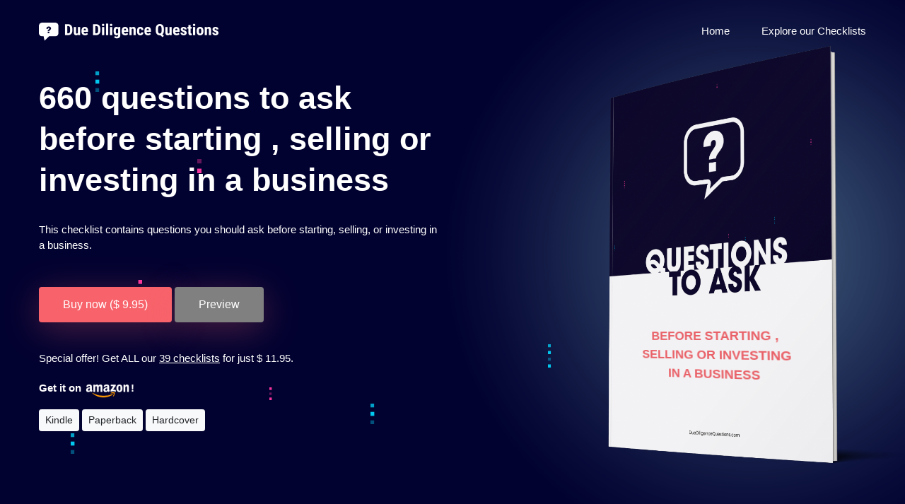

--- FILE ---
content_type: text/html
request_url: https://duediligencequestions.com/starting-selling-or-investing-in-a-business.asp
body_size: 13316
content:

<!doctype html>
<html lang="en">

<head>
    <!-- Required meta tags -->

	 <meta http-equiv="Content-Type" content="text/html; charset=ISO-8859">
    <meta name="viewport" content="width=device-width, initial-scale=1, shrink-to-fit=no">
    <!-- <link rel="preload" href="https://fonts.googleapis.com/css?family=Poppins:300,400,500,600,700,900&display=swap"/> -->

    <link rel="shortcut icon" href="/favicon.ico" type="image/x-icon">
    <link rel="icon" href="/favicon.ico" type="image/x-icon">
    <title>660 questions to ask before starting , selling or investing in a business</title>
    <meta name="description" content="This checklist contains questions you should ask before starting, selling, or investing in a business. ">
    
    <meta name="keywords" content="Starting, selling or investing in a business, questions to ask, before starting, , selling or investing in a business, due diligence, questions, checklist">
    
	
	<!-- Twitter Card -->
	<meta name="twitter:card" content="summary_large_image">
	<meta name="twitter:site" content="@DueDiligenceQs">
	<!--<meta name="twitter:creator" content="@@DueDiligenceQs">-->
	<meta name="twitter:title" content="660 questions to ask before starting , selling or investing in a business">
	<meta name="twitter:description" content="This checklist contains questions you should ask before starting, selling, or investing in a business. ">
	<meta name="twitter:image" content="https://duediligencequestions.com/images/660-questions-to-ask-before-starting--selling-or-investing-in-a-business.png">
	
	<!-- Open Graph -->
	<meta property="og:type" content="website" />
	<meta property="og:site_name" content="Due Diligence Questions" />
	<meta property="og:title" content="660 questions to ask before starting , selling or investing in a business" />
	<meta property="og:description" content="This checklist contains questions you should ask before starting, selling, or investing in a business. " />	
	<meta property="og:url" content="https://duediligencequestions.com/starting-selling-or-investing-in-a-business.asp" />
	<meta property="og:image" content="https://duediligencequestions.com/images/660-questions-to-ask-before-starting--selling-or-investing-in-a-business.png" />
	<meta property="og:image:width" content="1200" />
	<meta property="og:image:height" content="630" />
	<meta property="og:image:alt" content="This checklist contains questions you should ask before starting, selling, or investing in a business. " />
	<!-- <meta property="fb:app_id" content="" /> -->

	<!-- Schema.org -->
	
<script type="application/ld+json">
	{
		"@context": "https://schema.org",
		"@graph": [
			{
				"@type":"Organization",
				"@id":"https://duediligencequestions.com/#organization",
				"name":"Due Diligence Questions",
				"url":"https://duediligencequestions.com/",
				"sameAs":[
				],
				"logo":{
					"@type":"ImageObject",
					"@id":"https://duediligencequestions.com/#logo",
					"inLanguage":"en-US",
					"url":"https://duediligencequestions.com/images/logo.png",
					"width":254,
					"height":26,
					"caption":"Due Diligence Questions"
				},
				"image":{
					"@id":"https://duediligencequestions.com/#logo"
				}
			},
			{
				"@type":"WebSite",
				"@id":"https://duediligencequestions.com/#website",
				"url":"https://duediligencequestions.com/",
				"name":"Due Diligence Questions",
				"description":"Checklists with due diligence questions to help you making better decisions.",
				"publisher":{
					"@id":"https://duediligencequestions.com/#organization"
				},
				"potentialAction":[
					{
						"@type":"SearchAction",
						"target":"https://duediligencequestions.com/?s={search_term_string}",
						"query-input":"required name=search_term_string"
					}
				],
				"inLanguage":"en-US"
			}
		
			,{
				"@type":"ImageObject",
				"@id":"https://duediligencequestions.com/images/660-questions-to-ask-before-starting--selling-or-investing-in-a-business.png#primaryimage",
				"inLanguage":"en-US",
				"url":"https://duediligencequestions.com/images/660-questions-to-ask-before-starting--selling-or-investing-in-a-business.png",
				"width":1200,
				"height":630,
				"caption":"Questions to ask before starting , selling or investing in a business"
			},
			{
				"@type":"WebPage",
				"@id":"https://duediligencequestions.com/starting-selling-or-investing-in-a-business.asp#webpage",
				"url":"https://duediligencequestions.com/starting-selling-or-investing-in-a-business.asp",
				"name":"Questions to ask before starting , selling or investing in a business",
				"isPartOf":{
					"@id":"https://duediligencequestions.com#website"
				},
				"primaryImageOfPage":{
					"@id":"https://duediligencequestions.com/starting-selling-or-investing-in-a-business.asp#primaryimage"
				},
				"datePublished":"2022-09-01T11:00:28",
				"dateModified":"2025-01-21T14:08:28",
				"inLanguage":"en-US",
				"potentialAction":[
					{
						"@type":"ReadAction",
						"target":[
						"https://duediligencequestions.com/starting-selling-or-investing-in-a-business.asp"
					]
				}
				]
			},
			{
				"@type": "Article",
				"mainEntityOfPage": {
					"@type": "WebPage",
					"@id": "https://duediligencequestions.com/starting-selling-or-investing-in-a-business.asp"
				},
				"headline": "660 questions to ask before starting , selling or investing in a business",
				"image": "https://duediligencequestions.com/images/660-questions-to-ask-before-starting--selling-or-investing-in-a-business.png",
				"datePublished": "2022-09-01T11:00:28",
				"dateModified": "2025-01-21T14:08:28",
				"author": {
					"@type": "Person",
					"name": "Thomas McClane"
				},
				"publisher": {
					"@type": "Organization",
					"name": "Due Diligence Questions",
					"logo": {
						"@type": "ImageObject",
						"url": "https://duediligencequestions.com/images/logo.png"
					}
				}
			}

		]
	}
</script>



	<meta name="google-site-verification" content="hEssD2Amn_CJFB7YeIrY2fM5VJh11-K2PoOjpJuMia8" />
	
    
    <link rel="stylesheet" href="vendors/magnify-pop/magnific-popup.css?v=v1.1.0">
    <link rel="stylesheet" href="vendors/nice-select/nice-select.css?v=1">
    <link rel="stylesheet" href="vendors/animation/animate.css?v=1">
    <link rel="stylesheet" href="vendors/scroll/jquery.mCustomScrollbar.min.css?v=3.1.13">
    <script src="/cdn-cgi/scripts/7d0fa10a/cloudflare-static/rocket-loader.min.js" data-cf-settings="8bae0abb0fd778f1c971fe36-|49"></script><link rel="preload" media="all" as="style" onload="this.onload=null;this.rel='stylesheet'" href="css/bootstrap.min.css?v=4.1.2">
    <script src="/cdn-cgi/scripts/7d0fa10a/cloudflare-static/rocket-loader.min.js" data-cf-settings="8bae0abb0fd778f1c971fe36-|49"></script><link rel="preload" media="all" as="style" onload="this.onload=null;this.rel='stylesheet'" href="vendors/font-awesome/css/solid.min.css?v=5.3.1">
    <script src="/cdn-cgi/scripts/7d0fa10a/cloudflare-static/rocket-loader.min.js" data-cf-settings="8bae0abb0fd778f1c971fe36-|49"></script><link rel="preload" media="all" as="style" onload="this.onload=null;this.rel='stylesheet'" href="vendors/font-awesome/css/fontawesome.min.css?v=5.3.1">
    <script src="/cdn-cgi/scripts/7d0fa10a/cloudflare-static/rocket-loader.min.js" data-cf-settings="8bae0abb0fd778f1c971fe36-|49"></script><link rel="preload" media="all" as="style" onload="this.onload=null;this.rel='stylesheet'" href="vendors/elagent/style.css?v=1">
    <link rel="stylesheet" media="all" href="css/style.css?v=1.1">
    <link rel="stylesheet" media="all" href="css/responsive.css?v=1">
    <link rel="stylesheet" media="all" href="css/style-override.css?v=1.5"> 
    
</head>

<body>
    <div class="body_wrapper">
		<style>
	.menu > .nav-item.submenu.mega_menu.mega_menu_two .mega_menu_inner .dropdown-menu .mCSB_container {
		display: block;
	}

</style>
<header class="header_area ">
            <nav class="navbar navbar-expand-lg menu_one menu_four hosting_menu">
                <div class="container">
                    <a class="navbar-brand sticky_logo" href="https://duediligencequestions.com"><img src="https://duediligencequestions.com/images/logo2.png" srcset="https://duediligencequestions.com/images/logo2x2.png 2x" alt="Due Diligence Questions"><img src="https://duediligencequestions.com/images/logo.png" alt="Due Diligence Questions" srcset="https://duediligencequestions.com/images/logo2x.png 2x"></a>
                    <button class="navbar-toggler collapsed" type="button" data-toggle="collapse" data-target="#navbarSupportedContent" aria-controls="navbarSupportedContent" aria-expanded="false" aria-label="Toggle navigation">
                        <span class="menu_toggle">
                            <span class="hamburger">
                                <span></span>
                                <span></span>
                                <span></span>
                            </span>
                            <span class="hamburger-cross">
                                <span></span>
                                <span></span>
                            </span>
                        </span>
                    </button>
    
                    <div class="collapse navbar-collapse" id="navbarSupportedContent">
                        <ul class="navbar-nav menu w_menu ml-auto">
                            <li class="nav-item"><a title="Home" class="nav-link"role="link" href="https://duediligencequestions.com">Home</a></li>
                            <li class="nav-item dropdown submenu mega_menu mega_menu_two">
                                <a class="nav-link dropdown-toggle" href="#" role="button" data-toggle="dropdown" aria-haspopup="true" aria-expanded="false">
                                    Explore our Checklists
                                </a>
                                <div class="mega_menu_inner">
                                    <ul class="dropdown-menu">
                                        <li class="nav-item">
                                            <ul class="dropdown-menu scroll">
												<li>
													<div class="container">
														<div class="row mb-5">
															
																<div class="col-12 col-lg-4">
																			<div class="mb-2 mt-4 checklist-prefix" data-size=""><strong>Questions to ask before buying...</strong></div>
																		
																		<div class="ml-1 mb-2 checklist-item"><a href="https://duediligencequestions.com/used-car.asp" title="Questions to ask before buying a used car from a private seller">a used car from a private seller</a></div>
																		
																	
																		<div class="ml-1 mb-2 checklist-item"><a href="https://duediligencequestions.com/luxury-watch.asp" title="Questions to ask before buying a luxury watch from a private seller">a luxury watch from a private seller</a></div>
																		
																	
																		<div class="ml-1 mb-2 checklist-item"><a href="https://duediligencequestions.com/used-boat-or-yacht.asp" title="Questions to ask before buying a used boat or yacht">a used boat or yacht</a></div>
																		
																	
																		<div class="ml-1 mb-2 checklist-item"><a href="https://duediligencequestions.com/franchise.asp" title="Questions to ask before buying a Franchise">a Franchise</a></div>
																		
																	
																		<div class="ml-1 mb-2 checklist-item"><a href="https://duediligencequestions.com/buying-a-house.asp" title="Questions to ask before buying a House">a House</a></div>
																		
																	
																			<div class="mb-2 mt-4 checklist-prefix" data-size=""><strong>Questions to ask before choosing...</strong></div>
																		
																		<div class="ml-1 mb-2 checklist-item"><a href="https://duediligencequestions.com/property-management-company.asp" title="Questions to ask before choosing a Property Management Company">a Property Management Company</a></div>
																		
																	
																		<div class="ml-1 mb-2 checklist-item"><a href="https://duediligencequestions.com/property-rental-management.asp" title="Questions to ask before choosing a Property Rental Management Company">a Property Rental Management Company</a></div>
																		
																	
																		<div class="ml-1 mb-2 checklist-item"><a href="https://duediligencequestions.com/private-school-dubai.asp" title="Questions to ask before choosing a private school in Dubai">a private school in Dubai</a></div>
																		
																	
																		<div class="ml-1 mb-2 checklist-item"><a href="https://duediligencequestions.com/accounting-firm-for-your-business.asp" title="Questions to ask before choosing an Accounting Firm for your Business">an Accounting Firm for your Business</a></div>
																		
																	
																		<div class="ml-1 mb-2 checklist-item"><a href="https://duediligencequestions.com/web-design-company to-make-your-website.asp" title="Questions to ask before choosing a web design company to make your website">a web design company to make your website</a></div>
																		
																	
																			<div class="mb-2 mt-4 checklist-prefix" data-size=""><strong>Questions to ask before hiring...</strong></div>
																		
																		<div class="ml-1 mb-2 checklist-item"><a href="https://duediligencequestions.com/hiring-a-corporate-photographer" title="Questions to ask before hiring a corporate photographer">a corporate photographer</a></div>
																		
																	</div><div class="col-12 col-lg-4">
																			<div class="mb-2 mt-4 checklist-prefix" data-size=""><strong>Questions to ask before investing...</strong></div>
																		
																		<div class="ml-1 mb-2 checklist-item"><a href="https://duediligencequestions.com/computer-hardware-distributor.asp" title="Questions to ask before investing in a Computer Hardware Distributor">in a Computer Hardware Distributor</a></div>
																		
																	
																		<div class="ml-1 mb-2 checklist-item"><a href="https://duediligencequestions.com/investing-in-brewery-or-distillery.asp" title="Questions to ask before investing in a brewery or distillery">in a brewery or distillery</a></div>
																		
																	
																		<div class="ml-1 mb-2 checklist-item"><a href="https://duediligencequestions.com/investing-in-forest-carbon-project.asp" title="Questions to ask before investing in forestry carbon project">in forestry carbon project</a></div>
																		
																	
																		<div class="ml-1 mb-2 checklist-item"><a href="https://duediligencequestions.com/investing-in-a-e-commerce business.asp" title="Questions to ask before investing in an E-commerce Business">in an E-commerce Business</a></div>
																		
																	
																		<div class="ml-1 mb-2 checklist-item"><a href="https://duediligencequestions.com/auto-car-wash.asp" title="Questions to ask before investing in an Auto Car Wash">in an Auto Car Wash</a></div>
																		
																	
																		<div class="ml-1 mb-2 checklist-item"><a href="https://duediligencequestions.com/boligudlejningsejendom.asp" title="Questions to ask before investing in a Danish rental property">in a Danish rental property</a></div>
																		
																	
																		<div class="ml-1 mb-2 checklist-item"><a href="https://duediligencequestions.com/mobile-application.asp" title="Questions to ask before investing in a mobile app">in a mobile app</a></div>
																		
																	
																		<div class="ml-1 mb-2 checklist-item"><a href="https://duediligencequestions.com/crowdfunded-real-estate-project.asp" title="Questions to ask before investing in a crowdfunded real estate project">in a crowdfunded real estate project</a></div>
																		
																	
																		<div class="ml-1 mb-2 checklist-item"><a href="https://duediligencequestions.com/investing-in-a-football-club.asp" title="Questions to ask before investing in a football club">in a football club</a></div>
																		
																	
																		<div class="ml-1 mb-2 checklist-item"><a href="https://duediligencequestions.com/voip-company.asp" title="Questions to ask before investing in a VoIP phone company">in a VoIP phone company</a></div>
																		
																	
																		<div class="ml-1 mb-2 checklist-item"><a href="https://duediligencequestions.com/digital-ad-agency.asp" title="Questions to ask before investing in a Digital Ad Agency">in a Digital Ad Agency</a></div>
																		
																	
																		<div class="ml-1 mb-2 checklist-item"><a href="https://duediligencequestions.com/investing-in-a-movie.asp" title="Questions to ask before investing in a Movie">in a Movie</a></div>
																		
																	
																		<div class="ml-1 mb-2 checklist-item"><a href="https://duediligencequestions.com/bus-tour-operator.asp" title="Questions to ask before investing in a bus tour operator company">in a bus tour operator company</a></div>
																		
																	</div><div class="col-12 col-lg-4">
																			<div class="mb-2 mt-4 checklist-prefix" data-size=""><strong>Questions to ask before joining...</strong></div>
																		
																		<div class="ml-1 mb-2 checklist-item"><a href="https://duediligencequestions.com/joining-a-mlm.asp" title="Questions to ask before joining a Multi-level Marketing business">a Multi-level Marketing business</a></div>
																		
																	
																			<div class="mb-2 mt-4 checklist-prefix" data-size=""><strong>Questions to ask before renting...</strong></div>
																		
																		<div class="ml-1 mb-2 checklist-item"><a href="https://duediligencequestions.com/renting-apartment-in-dubai.asp" title="Questions to ask before renting an apartment in Dubai">an apartment in Dubai</a></div>
																		
																	
																			<div class="mb-2 mt-4 checklist-prefix" data-size=""><strong>Questions to ask before starting...</strong></div>
																		
																		<div class="ml-1 mb-2 checklist-item"><a href="https://duediligencequestions.com/starting-selling-or-investing-in-a-business.asp" title="Questions to ask before starting selling or investing in a business">selling or investing in a business</a></div>
																		
																	
																		<div class="ml-1 mb-2 checklist-item"><a href="https://duediligencequestions.com/starting-an-online-business.asp" title="Questions to ask before starting an Online Business">an Online Business</a></div>
																		
																	
																		<div class="ml-1 mb-2 checklist-item"><a href="https://duediligencequestions.com/subscription-services.asp" title="Questions to ask before starting selling or investing in a Subscription Service">selling or investing in a Subscription Service</a></div>
																		
																	
																		<div class="ml-1 mb-2 checklist-item"><a href="https://duediligencequestions.com/starting-a-business-with-your-best-friend.asp" title="Questions to ask before starting a business with your best friend">a business with your best friend</a></div>
																		
																	
																			<div class="mb-2 mt-4 checklist-prefix" data-size=""><strong>Questions to ask when assessing...</strong></div>
																		
																		<div class="ml-1 mb-2 checklist-item"><a href="https://duediligencequestions.com/startup-founder.asp" title="Questions to ask when assessing a startup founder">a startup founder</a></div>
																		
																	
																		<div class="ml-1 mb-2 checklist-item"><a href="https://duediligencequestions.com/determine-candidate-personality.asp" title="Questions to ask when assessing a job candidate&#39;s personality">a job candidate&#39;s personality</a></div>
																		
																	
																			<div class="mb-2 mt-4 checklist-prefix" data-size=""><strong>Questions to ask when interviewing...</strong></div>
																		
																		<div class="ml-1 mb-2 checklist-item"><a href="https://duediligencequestions.com/board-chair-interview.asp" title="Questions to ask when interviewing a Board Chair">a Board Chair</a></div>
																		
																	
																		<div class="ml-1 mb-2 checklist-item"><a href="https://duediligencequestions.com/interviewing-a-corporate-fundraiser.asp" title="Questions to ask when interviewing a Corporate Fundraiser">a Corporate Fundraiser</a></div>
																		
																	
																		<div class="ml-1 mb-2 checklist-item"><a href="https://duediligencequestions.com/interviewing-captain-yacht.asp" title="Questions to ask when interviewing a Captain for a small yacht">a Captain for a small yacht</a></div>
																		
																	
																		<div class="ml-1 mb-2 checklist-item"><a href="https://duediligencequestions.com/interviewing-an-intern.asp" title="Questions to ask when interviewing an intern">an intern</a></div>
																		
																	</div>
														</div>
													</div>
												</li>
											</ul>
										</li>
									</ul>
								</div>
							</li>
                            
                        </ul>
                        
                    </div>
                </div>
            </nav>
        </header>


<section class="hosting_banner_area with-highlight">
    <ul class="list-unstyled b_line">
        <li><img src="img/hosting/line_01.png" alt=""></li>
        <li><img src="img/hosting/line_02.png" alt=""></li>
        <li><img src="img/hosting/line_03.png" alt=""></li>
        <li><img src="img/hosting/line_04.png" alt=""></li>
        <li><img src="img/hosting/line_05.png" alt=""></li>
        <li><img src="img/hosting/line_06.png" alt=""></li>
        <li><img src="img/hosting/line_07.png" alt=""></li>
        <li><img src="img/hosting/line_08.png" alt=""></li>
    </ul>
    <div class="container">
        <div class="row">
            <div class="col-lg-6 col-md-7 d-flex align-items-center order-1 order-md-0">
                <div class="hosting_content">
                    <h1>660 questions to ask before starting , selling or investing in a business</h1>

                    <p class="p mb-5">This checklist contains questions you should ask before starting, selling, or investing in a business. </p>
                    


                    <a href="order_checkout.asp?topicId=83" rel="nofollow" class="hosting_btn btn_hover  ">Buy now ($ 9.95)</a> 
                    
                    <a href="download_print_preview.asp?topicID=83" target="_blank" rel="nofollow" class="hosting_btn btn_hover " style="background-color:grey;">Preview</a>
                    
                    <br><br>
                    
                   <a href="getAllWhitepapers.asp" style="color:white;"> Special offer! Get ALL our <u>39 checklists</u> for just $ 11.95. </a>
                    
                        <p class="my-3"><strong>Get it on <img src="images/amazon-logo-transparent.png" style="height: 26px;padding-top: 6px;" alt="Amazon">!</strong></p>

                       
                           <a href="https://www.amazon.com/dp/B0BDGQG686" class="btn btn-sm btn-light" target="_blank">Kindle</a>
                       
                           <a href="https://www.amazon.com/dp/B0BCS372G2" class="btn btn-sm btn-light" target="_blank">Paperback</a>
                       
                           <a href="https://www.amazon.com/dp/B0BDLR7MKV" class="btn btn-sm btn-light" target="_blank">Hardcover</a>
                       
                    
                    
                </div>
            </div>
            <div class="col-lg-6 col-md-5 hero-image order-0 order-md-1">
                <div class="img-container">
                    
                    
                    <div class="title">BEFORE STARTING , SELLING OR INVESTING IN A BUSINESS</div>
                    <img class="img-fluid" src="images/hero-image-blank.png" alt="Due Diligence Questions: 660 questions to ask before starting , selling or investing in a business">                
                    
                </div>
            </div>
        </div>
    </div>
</section>





<section class="process_area bg_color sec_pad">
    <div class="container">
        <h3 class="wow fadeInUp text-center mb-5" data-wow-delay="0.3s">Snippets of the 660 questions from this Checklist</h3>
        <div class="features_info">
            <!-- <img class="dot_img" src="img/process/divider.png" alt=""> -->
        
        
        
            <div class="row agency_featured_item mt-0 flex-row-reverse">
                <div class="col-md-6">
                    <div class="agency_featured_img text-right">
                        <img src="img/process/process_1.png" alt="">
                    </div>
                </div>
                
                <div class="col-md-6">
                    <div class="agency_featured_content pr_70 pl_70">
                        <div class="dot"><span class="dot1"></span><span class="dot2"></span></div>
                        <!-- <img class="number" src="img/home4/icon01.png" alt=""> -->
                        <div class="number">1</div>
                        <h3>Questions To Ask Yourself Before Starting A Business</h3>
                        


                        Is your family supportive of your decision?&nbsp;Are you good at adapting to change?&nbsp;What are you hoping to achieve with this business?&nbsp;
                        <br>
                        
                        

                        
                        <!-- <a href="#" class="icon mt_30"><i class="ti-arrow-right"></i></a> -->
                    </div>
                </div>
            </div>
				
            <div class="row agency_featured_item agency_featured_item_two">
                <div class="col-md-6">
                    <div class="agency_featured_img text-right">
                        <img src="img/process/process_2.png" alt="">
                    </div>
                </div>
                
                <div class="col-md-6">
                    <div class="agency_featured_content pr_70 pl_70">
                        <div class="dot"><span class="dot1"></span><span class="dot2"></span></div>
                        <!-- <img class="number" src="img/home4/icon01.png" alt=""> -->
                        <div class="number">2</div>
                        <h3>Questions To Ask Yourself Before Investing In A Business</h3>
                        


                        How does this investment fit with your overall investment plan?&nbsp;What is your investment time frame?&nbsp;What are your goals with this investment?&nbsp;
                        <br>
                        
                        

                        
                        <!-- <a href="#" class="icon mt_30"><i class="ti-arrow-right"></i></a> -->
                    </div>
                </div>
            </div>
				
            <div class="row agency_featured_item flex-row-reverse">
                <div class="col-md-6">
                    <div class="agency_featured_img text-right">
                        <img src="img/process/process_3.png" alt="">
                    </div>
                </div>
                
                <div class="col-md-6">
                    <div class="agency_featured_content pr_70 pl_70">
                        <div class="dot"><span class="dot1"></span><span class="dot2"></span></div>
                        <!-- <img class="number" src="img/home4/icon01.png" alt=""> -->
                        <div class="number">3</div>
                        <h3>Questions To Ask Yourself Before Selling Your Business</h3>
                        


                        Why are you selling your business?&nbsp;Do you have a sales strategy in place?&nbsp;How much of the business are you willing to sell?&nbsp;
                        <br>
                        
                        

                        
                        <!-- <a href="#" class="icon mt_30"><i class="ti-arrow-right"></i></a> -->
                    </div>
                </div>
            </div>
				
            <div class="row agency_featured_item agency_featured_item_two">
                <div class="col-md-6">
                    <div class="agency_featured_img text-right">
                        <img src="img/process/process_4.png" alt="">
                    </div>
                </div>
                
                <div class="col-md-6">
                    <div class="agency_featured_content pr_70 pl_70">
                        <div class="dot"><span class="dot1"></span><span class="dot2"></span></div>
                        <!-- <img class="number" src="img/home4/icon01.png" alt=""> -->
                        <div class="number">4</div>
                        <h3>The Big Picture</h3>
                        


                        How would you explain the business in 15 words or less?&nbsp;In short, how does the business make money?&nbsp;Is it an established business or just an idea?&nbsp;
                        <br>
                        
                        

                        
                        <!-- <a href="#" class="icon mt_30"><i class="ti-arrow-right"></i></a> -->
                    </div>
                </div>
            </div>
				
            <div class="row agency_featured_item flex-row-reverse">
                <div class="col-md-6">
                    <div class="agency_featured_img text-right">
                        <img src="img/process/process_5.png" alt="">
                    </div>
                </div>
                
                <div class="col-md-6">
                    <div class="agency_featured_content pr_70 pl_70">
                        <div class="dot"><span class="dot1"></span><span class="dot2"></span></div>
                        <!-- <img class="number" src="img/home4/icon01.png" alt=""> -->
                        <div class="number">5</div>
                        <h3>Strategy</h3>
                        


                        Does the business have a clearly defined strategy? &nbsp;Has the strategy been put into writing?&nbsp;How long has this strategy been in place?&nbsp;
                        <br>
                        
                        

                        
                        <!-- <a href="#" class="icon mt_30"><i class="ti-arrow-right"></i></a> -->
                    </div>
                </div>
            </div>
				
            <div class="row agency_featured_item agency_featured_item_two">
                <div class="col-md-6">
                    <div class="agency_featured_img text-right">
                        <img src="img/process/process_1.png" alt="">
                    </div>
                </div>
                
                <div class="col-md-6">
                    <div class="agency_featured_content pr_70 pl_70">
                        <div class="dot"><span class="dot1"></span><span class="dot2"></span></div>
                        <!-- <img class="number" src="img/home4/icon01.png" alt=""> -->
                        <div class="number">6</div>
                        <h3>Vision And Mission</h3>
                        


                        What is the vision for the business?&nbsp;Is the business capable of reaching its vision?&nbsp;Where should the business be 5 years from now?&nbsp;
                        <br>
                        
                        

                        
                        <!-- <a href="#" class="icon mt_30"><i class="ti-arrow-right"></i></a> -->
                    </div>
                </div>
            </div>
				
            <div class="row agency_featured_item flex-row-reverse">
                <div class="col-md-6">
                    <div class="agency_featured_img text-right">
                        <img src="img/process/process_2.png" alt="">
                    </div>
                </div>
                
                <div class="col-md-6">
                    <div class="agency_featured_content pr_70 pl_70">
                        <div class="dot"><span class="dot1"></span><span class="dot2"></span></div>
                        <!-- <img class="number" src="img/home4/icon01.png" alt=""> -->
                        <div class="number">7</div>
                        <h3>Founders, Owners and Key Personnel</h3>
                        


                        Who are the current owners and what are their backgrounds?&nbsp;What are the owners&#39; core competencies?&nbsp;Did the current owners find the business?&nbsp;
                        <br>
                        
                        

                        
                        <!-- <a href="#" class="icon mt_30"><i class="ti-arrow-right"></i></a> -->
                    </div>
                </div>
            </div>
				
            <div class="row agency_featured_item agency_featured_item_two">
                <div class="col-md-6">
                    <div class="agency_featured_img text-right">
                        <img src="img/process/process_3.png" alt="">
                    </div>
                </div>
                
                <div class="col-md-6">
                    <div class="agency_featured_content pr_70 pl_70">
                        <div class="dot"><span class="dot1"></span><span class="dot2"></span></div>
                        <!-- <img class="number" src="img/home4/icon01.png" alt=""> -->
                        <div class="number">8</div>
                        <h3>Product and Services</h3>
                        


                        What is the main product that the business is selling?&nbsp;What product generates the most revenue?&nbsp;What are the highest, lowest and average profit margins on the products sold?&nbsp;
                        <br>
                        
                        

                        
                        <!-- <a href="#" class="icon mt_30"><i class="ti-arrow-right"></i></a> -->
                    </div>
                </div>
            </div>
				
            <div class="row agency_featured_item flex-row-reverse">
                <div class="col-md-6">
                    <div class="agency_featured_img text-right">
                        <img src="img/process/process_4.png" alt="">
                    </div>
                </div>
                
                <div class="col-md-6">
                    <div class="agency_featured_content pr_70 pl_70">
                        <div class="dot"><span class="dot1"></span><span class="dot2"></span></div>
                        <!-- <img class="number" src="img/home4/icon01.png" alt=""> -->
                        <div class="number">9</div>
                        <h3>Customers</h3>
                        


                        Who is the business&#39;s primary customer and what does their profile look like?&nbsp;How does the business segment their customer?&nbsp;What new customers would the business like to have?&nbsp;
                        <br>
                        
                        

                        
                        <!-- <a href="#" class="icon mt_30"><i class="ti-arrow-right"></i></a> -->
                    </div>
                </div>
            </div>
				
            <div class="row agency_featured_item agency_featured_item_two">
                <div class="col-md-6">
                    <div class="agency_featured_img text-right">
                        <img src="img/process/process_5.png" alt="">
                    </div>
                </div>
                
                <div class="col-md-6">
                    <div class="agency_featured_content pr_70 pl_70">
                        <div class="dot"><span class="dot1"></span><span class="dot2"></span></div>
                        <!-- <img class="number" src="img/home4/icon01.png" alt=""> -->
                        <div class="number">10</div>
                        <h3>Competitors</h3>
                        


                        How many competitors are there in the market?&nbsp;Has the business made a list of competitors?&nbsp;Which of them poses the biggest threat?&nbsp;
                        <br>
                        
                        

                        
                        <!-- <a href="#" class="icon mt_30"><i class="ti-arrow-right"></i></a> -->
                    </div>
                </div>
            </div>
				
            <div class="row agency_featured_item flex-row-reverse">
                <div class="col-md-6">
                    <div class="agency_featured_img text-right">
                        <img src="img/process/process_1.png" alt="">
                    </div>
                </div>
                
                <div class="col-md-6">
                    <div class="agency_featured_content pr_70 pl_70">
                        <div class="dot"><span class="dot1"></span><span class="dot2"></span></div>
                        <!-- <img class="number" src="img/home4/icon01.png" alt=""> -->
                        <div class="number">11</div>
                        <h3>Customer Service</h3>
                        


                        How is customer service today and what is the aim for it to be in the future?&nbsp;What does the customer service team look like and how many people does it consist of?&nbsp;How high is customer services prioritized (and why)?&nbsp;
                        <br>
                        
                        

                        
                        <!-- <a href="#" class="icon mt_30"><i class="ti-arrow-right"></i></a> -->
                    </div>
                </div>
            </div>
				
            <div class="row agency_featured_item agency_featured_item_two">
                <div class="col-md-6">
                    <div class="agency_featured_img text-right">
                        <img src="img/process/process_2.png" alt="">
                    </div>
                </div>
                
                <div class="col-md-6">
                    <div class="agency_featured_content pr_70 pl_70">
                        <div class="dot"><span class="dot1"></span><span class="dot2"></span></div>
                        <!-- <img class="number" src="img/home4/icon01.png" alt=""> -->
                        <div class="number">12</div>
                        <h3>Market Analysis</h3>
                        


                        Is there any market analysis confirming the demand for the product or service that the business is offering? &nbsp;How is the market defined?&nbsp;Who has conducted the market analysis?&nbsp;
                        <br>
                        
                        

                        
                        <!-- <a href="#" class="icon mt_30"><i class="ti-arrow-right"></i></a> -->
                    </div>
                </div>
            </div>
				
            <div class="row agency_featured_item flex-row-reverse">
                <div class="col-md-6">
                    <div class="agency_featured_img text-right">
                        <img src="img/process/process_3.png" alt="">
                    </div>
                </div>
                
                <div class="col-md-6">
                    <div class="agency_featured_content pr_70 pl_70">
                        <div class="dot"><span class="dot1"></span><span class="dot2"></span></div>
                        <!-- <img class="number" src="img/home4/icon01.png" alt=""> -->
                        <div class="number">13</div>
                        <h3>Marketing and Sales</h3>
                        


                        How does the business market itself? &nbsp;What marketing initiatives have been tried?&nbsp;What marketing initiatives work?&nbsp;
                        <br>
                        
                        

                        
                        <!-- <a href="#" class="icon mt_30"><i class="ti-arrow-right"></i></a> -->
                    </div>
                </div>
            </div>
				
            <div class="row agency_featured_item agency_featured_item_two">
                <div class="col-md-6">
                    <div class="agency_featured_img text-right">
                        <img src="img/process/process_4.png" alt="">
                    </div>
                </div>
                
                <div class="col-md-6">
                    <div class="agency_featured_content pr_70 pl_70">
                        <div class="dot"><span class="dot1"></span><span class="dot2"></span></div>
                        <!-- <img class="number" src="img/home4/icon01.png" alt=""> -->
                        <div class="number">14</div>
                        <h3>Financial Information</h3>
                        


                        Can the business issue annual and quarterly financial information for the past three years (or as long as it has existed)? &nbsp;Can the business supply historical income statements?&nbsp;Can the business supply historical balance sheets?&nbsp;
                        <br>
                        
                        

                        
                        <!-- <a href="#" class="icon mt_30"><i class="ti-arrow-right"></i></a> -->
                    </div>
                </div>
            </div>
				
            <div class="row agency_featured_item flex-row-reverse">
                <div class="col-md-6">
                    <div class="agency_featured_img text-right">
                        <img src="img/process/process_5.png" alt="">
                    </div>
                </div>
                
                <div class="col-md-6">
                    <div class="agency_featured_content pr_70 pl_70">
                        <div class="dot"><span class="dot1"></span><span class="dot2"></span></div>
                        <!-- <img class="number" src="img/home4/icon01.png" alt=""> -->
                        <div class="number">15</div>
                        <h3>Human Resources</h3>
                        


                        Organizational charts:&nbsp;Can the business provide a current organizational chart?&nbsp;If the business is expanding how would a future organizational chart look like?&nbsp;
                        <br>
                        
                        

                        
                        <!-- <a href="#" class="icon mt_30"><i class="ti-arrow-right"></i></a> -->
                    </div>
                </div>
            </div>
				
            <div class="row agency_featured_item agency_featured_item_two">
                <div class="col-md-6">
                    <div class="agency_featured_img text-right">
                        <img src="img/process/process_1.png" alt="">
                    </div>
                </div>
                
                <div class="col-md-6">
                    <div class="agency_featured_content pr_70 pl_70">
                        <div class="dot"><span class="dot1"></span><span class="dot2"></span></div>
                        <!-- <img class="number" src="img/home4/icon01.png" alt=""> -->
                        <div class="number">16</div>
                        <h3>Legal Matters</h3>
                        


                        What law firm/lawyer does the business use?&nbsp;Why was this firm selected and how long has the business worked with them?&nbsp;Has the business worked with other law firms?&nbsp;
                        <br>
                        
                        

                        
                        <!-- <a href="#" class="icon mt_30"><i class="ti-arrow-right"></i></a> -->
                    </div>
                </div>
            </div>
				
            <div class="row agency_featured_item flex-row-reverse">
                <div class="col-md-6">
                    <div class="agency_featured_img text-right">
                        <img src="img/process/process_2.png" alt="">
                    </div>
                </div>
                
                <div class="col-md-6">
                    <div class="agency_featured_content pr_70 pl_70">
                        <div class="dot"><span class="dot1"></span><span class="dot2"></span></div>
                        <!-- <img class="number" src="img/home4/icon01.png" alt=""> -->
                        <div class="number">17</div>
                        <h3>Partnerships</h3>
                        


                        What/who are the business�s most important partnerships?&nbsp;What does the business do to keep a good relationship with its most important partners?&nbsp;Has the business ever terminated any partnerships - and why?&nbsp;
                        <br>
                        
                        

                        
                        <!-- <a href="#" class="icon mt_30"><i class="ti-arrow-right"></i></a> -->
                    </div>
                </div>
            </div>
				
            <div class="row agency_featured_item agency_featured_item_two">
                <div class="col-md-6">
                    <div class="agency_featured_img text-right">
                        <img src="img/process/process_3.png" alt="">
                    </div>
                </div>
                
                <div class="col-md-6">
                    <div class="agency_featured_content pr_70 pl_70">
                        <div class="dot"><span class="dot1"></span><span class="dot2"></span></div>
                        <!-- <img class="number" src="img/home4/icon01.png" alt=""> -->
                        <div class="number">18</div>
                        <h3>Investors and Funding</h3>
                        


                        Is the business on the lookout for an investor? &nbsp;Why does the business want an investor onboard?&nbsp;If the reason is to fundraise for cash only, why not apply for a loan at the bank?&nbsp;
                        <br>
                        
                        

                        
                        <!-- <a href="#" class="icon mt_30"><i class="ti-arrow-right"></i></a> -->
                    </div>
                </div>
            </div>
				
            <div class="row agency_featured_item flex-row-reverse">
                <div class="col-md-6">
                    <div class="agency_featured_img text-right">
                        <img src="img/process/process_4.png" alt="">
                    </div>
                </div>
                
                <div class="col-md-6">
                    <div class="agency_featured_content pr_70 pl_70">
                        <div class="dot"><span class="dot1"></span><span class="dot2"></span></div>
                        <!-- <img class="number" src="img/home4/icon01.png" alt=""> -->
                        <div class="number">19</div>
                        <h3>Assets</h3>
                        


                        What assets does the business own?&nbsp;Does the business own any properties?&nbsp;Has office equipment (computers, desks.  etc.) been leased or purchased?&nbsp;
                        <br>
                        
                        

                        
                        <!-- <a href="#" class="icon mt_30"><i class="ti-arrow-right"></i></a> -->
                    </div>
                </div>
            </div>
				
            <div class="row agency_featured_item agency_featured_item_two">
                <div class="col-md-6">
                    <div class="agency_featured_img text-right">
                        <img src="img/process/process_5.png" alt="">
                    </div>
                </div>
                
                <div class="col-md-6">
                    <div class="agency_featured_content pr_70 pl_70">
                        <div class="dot"><span class="dot1"></span><span class="dot2"></span></div>
                        <!-- <img class="number" src="img/home4/icon01.png" alt=""> -->
                        <div class="number">20</div>
                        <h3>Capital Structure</h3>
                        


                        Is the business established as a legal entity?&nbsp;Are there any subsidiary companies?&nbsp;Regarding the legal business structure:&nbsp;
                        <br>
                        
                        

                        
                        <!-- <a href="#" class="icon mt_30"><i class="ti-arrow-right"></i></a> -->
                    </div>
                </div>
            </div>
				
            <div class="row agency_featured_item flex-row-reverse">
                <div class="col-md-6">
                    <div class="agency_featured_img text-right">
                        <img src="img/process/process_1.png" alt="">
                    </div>
                </div>
                
                <div class="col-md-6">
                    <div class="agency_featured_content pr_70 pl_70">
                        <div class="dot"><span class="dot1"></span><span class="dot2"></span></div>
                        <!-- <img class="number" src="img/home4/icon01.png" alt=""> -->
                        <div class="number">21</div>
                        <h3>Technology</h3>
                        


                        Does the business have the proper technology to support its vision?&nbsp;What software does the business use in its daily operations?&nbsp;How is the business using technology to keep track of its key performance indicators?&nbsp;
                        <br>
                        
                        

                        
                        <!-- <a href="#" class="icon mt_30"><i class="ti-arrow-right"></i></a> -->
                    </div>
                </div>
            </div>
				
            <div class="row agency_featured_item agency_featured_item_two">
                <div class="col-md-6">
                    <div class="agency_featured_img text-right">
                        <img src="img/process/process_2.png" alt="">
                    </div>
                </div>
                
                <div class="col-md-6">
                    <div class="agency_featured_content pr_70 pl_70">
                        <div class="dot"><span class="dot1"></span><span class="dot2"></span></div>
                        <!-- <img class="number" src="img/home4/icon01.png" alt=""> -->
                        <div class="number">22</div>
                        <h3>Future Growth</h3>
                        


                        Is the business being navigated by a clear set of goals (see Vision and Mission chapter)?&nbsp;What is holding the business back in order to reach those goals?&nbsp;Is the business considering entering new markets as a part of the future growth strategy? &nbsp;
                        <br>
                        
                        

                        
                        <!-- <a href="#" class="icon mt_30"><i class="ti-arrow-right"></i></a> -->
                    </div>
                </div>
            </div>
				
            <div class="row agency_featured_item flex-row-reverse">
                <div class="col-md-6">
                    <div class="agency_featured_img text-right">
                        <img src="img/process/process_3.png" alt="">
                    </div>
                </div>
                
                <div class="col-md-6">
                    <div class="agency_featured_content pr_70 pl_70">
                        <div class="dot"><span class="dot1"></span><span class="dot2"></span></div>
                        <!-- <img class="number" src="img/home4/icon01.png" alt=""> -->
                        <div class="number">23</div>
                        <h3>Exit Strategy</h3>
                        


                        Are the shareholders planning for an exit? &nbsp;In short, what is the exit strategy?&nbsp;Do all shareholders agree to the terms of the exit strategy?&nbsp;
                        <br>
                        
                        

                        
                        <!-- <a href="#" class="icon mt_30"><i class="ti-arrow-right"></i></a> -->
                    </div>
                </div>
            </div>
				
            <div class="row agency_featured_item agency_featured_item_two">
                <div class="col-md-6">
                    <div class="agency_featured_img text-right">
                        <img src="img/process/process_4.png" alt="">
                    </div>
                </div>
                
                <div class="col-md-6">
                    <div class="agency_featured_content pr_70 pl_70">
                        <div class="dot"><span class="dot1"></span><span class="dot2"></span></div>
                        <!-- <img class="number" src="img/home4/icon01.png" alt=""> -->
                        <div class="number">24</div>
                        <h3>Other Miscellaneous Questions</h3>
                        


                        What parts of the business have been outsourced? &nbsp;In what order does the business prioritize its shareholders, employees and customers?&nbsp;Are there any conflicts of interest? Eg. Former employment or affiliation?&nbsp;
                        <br>
                        
                        

                        
                        <!-- <a href="#" class="icon mt_30"><i class="ti-arrow-right"></i></a> -->
                    </div>
                </div>
            </div>
				















            
            
            
            
            <!-- <div class="dot middle_dot"><span class="dot1"></span><span class="dot2"></span></div> -->

        </div>
    </div>
</section>



<section class="h_action_promo_area">
    <div class="overlay_bg" style="background: url('./img/hosting/hosting_action_bg.png');"></div>
    <div class="container">
        <div class="row align-items-center">
            <div class="col-md-8">
                <div class="h_promo_content">
					<h2>Get access to all 660 questions</h2>
                    <p>Get the knowledge of research done by other investors.
                    Once purchased you will be able to download this checklist in a variety of formats.
                    <a href="download_print_preview.asp?topicID=83"  target="_blank" title="Starting, selling or investing in a business" style="text-decoration:underline;color:white;">Click here</a> to see a preview.
                    </p>
                </div>
            </div>
            <div class="col-md-4 text-right">
                <a href="order_checkout.asp?topicId=83" rel="nofollow" class="hosting_btn btn_hover">Buy Now</a>
            </div>
        </div>
    </div>
</section>
<footer class="footer_area h_footer_dark">
    <div class="container">
        <div class="row">
            <div class="col text-center">
                <div class="f_widget dark_widget company_widget">
                    <a href="https://duediligencequestions.com/default.asp" class="f-logo" title="Due Diligence Questions"><img src="images/logo2.png" alt=""></a>
                    <p>Copyright 2026 Due Diligence Questions</p>
                    
                    <div class="mt-4">
                        Want to learn how to make better deals? Learn more in the book <a href="https://dealstructuring.com" target="_blank" style="color: #7b7b93; font-size: 13px;">Deal Structuring</a>
                    </div>
                    
                    <div class="mt-4">
                        <a href="javascript:void(0);" data-toggle="modal" data-target="#modal1" style="color: #7b7b93; font-size: 13px;">Terms and Conditions</a>
                    </div>
                    
                    <div style="opacity: 0">
                        <p><span><div class="img-container" style="max-height: 30px;">
                                    <img src="https://duediligencequestions.com/images/660-questions-to-ask-before-starting--selling-or-investing-in-a-business.png" alt="Questions to ask before starting , selling or investing in a business" title="Questions to ask before starting , selling or investing in a business" />
                                </div></span></p>
                    </div>
                    
                </div>
            </div>
        </div>
    </div>
</footer>
</div>

<div class="modal" id="modal1">
    <div class="modal-dialog modal-xl">
        <div class="modal-content">
            <div class="modal-header">
                <h4 class="modal-title">Terms and Conditions</h4>
                <button type="button" class="btn btn-secondary" data-dismiss="modal">&times;</button>
            </div>
            <div class="modal-body">
                <h5>Payment</h5>
                <p>Payment is possible with PayPal and credit card through our secure payment partner.</p>
                <p>Pursuant to the provisions of the Interest Act, Due Diligence Questions is entitled to charge a fee for the transfer of remittances and for surrender to debt collection. The fee is in accordance with current international legislation. In case of late payment, Due Diligence Questions is also entitled to charge interest from the expiry of the payment period until payment is made and, furthermore, in accordance with the provisions of the Interest Act.</p>
                <h5>Delivery</h5>
                <p>All e-books and audiobooks can be downloaded immediately after the purchase through the order confirmation sent by mail.</p>
                <h5>Certificate</h5>
                <p>You must be at least 18 years old to make a purchase at Due Diligence Questions. Consequently, it is confirmed by accepting these conditions that you are 18 years of age.</p>
                <h5>Return and withdrawal right</h5>
                <p>Purchase of digital products may be canceled up to 30 days after purchase, if the product is not downloaded or in the process of being downloaded. You can not regret a purchase where the download link has been used.</p>
                <h5>Complaints</h5>
                <p>We reserve the right to remedy a possible issue or send a new item.</p>
                <p>Should you experience any problems with your digital product, feel free to contact our support and receive a new download link.</p>
                <h5>Complaints</h5>
                <p>If you want to complain about your purchase, please contact Customer Service - <a href="/cdn-cgi/l/email-protection" class="__cf_email__" data-cfemail="f3808683839c8187b3978696979a9f9a94969d909682869680879a9c9d80dd909c9e">[email&#160;protected]</a>.</p>
                <h5>License Rights</h5>
                <p>When purchasing an ebook, a personal license is received. You may not resell or transfer e-books or audiobooks. You are responsible for not spreading the product to others. This is done in violation of the licensing rights, which may result in prosecution.</p>
                <p>All e-books are protected by DRM or digital watermarking.</p>
                <h5>System Requirements</h5>
                <p>Using e-books and audio books requires special software or hardware. You are responsible for purchasing or installing these. </p>
                <h5>Privacy Terms</h5>
                <p>We are aware that your data is sensitive and we therefore prevent any abuse of this information, while providing the best service for our customers. See our section on personal data conditions.</p>
                <h5>What information is collected?</h5>
                <p>Due Diligence Questions collects information about you when making a purchase or signing up for the newsletter. We store this information in order to process your order. We can never see your credit card information as they are sent encrypted through a secure connection through our payment partner. Therefore, we do not store this information.</p>
                <h5>General information</h5>
                <p>Due Diligence Questions <br/>
                <a href="/cdn-cgi/l/email-protection" class="__cf_email__" data-cfemail="65161015150a171125011000010c090c02000b060014100016110c0a0b164b060a08">[email&#160;protected]</a></p>
                <h5>Personal Data General</h5>
                <p>1.1 This Privacy Policy ("Privacy Policy") describes how Due Diligence Questions.com ("Due Diligence Questions", "us", "our", "we") collects and processes information about you.</p>
                <p>1.2 The Personal Data Policy applies to personal information that you submit to us or that we collect via Due Diligence Questions's websites and apps ("Website").</p>
                <p>1.3 Due Diligence Questions is the data controller for your personal information. All inquiries to Due Diligence Questions can be made through the contact details listed under section 7.</p>
                <h5>What personal data do we collect, for what purposes and the legal basis for the treatment.</h5>
                <p>2.1 When you visit the Website, we automatically collect information about you and your use of the Website, such as what type of browser you use, which search terms you use on the Home page, your IP address, including your network location, and information about your computer for that purpose to optimize the user experience and website function, as well as targeted marketing including retargeting via Facebook and Google. This processing of information is necessary to enable us to take care of our interests in improving the Website and showing you relevant offers. The legal basis for the processing is Article 6 (1) of the EU Personal Data Regulation. (1) (b) and (f).</p>
                <p>2.2 When you purchase a product, we collect the information you provide, eg name, address, e-mail address, phone number, payment method, information about which products you buy and have returned, delivery requests, and information about the IP address from which ordering is made. This processing of information is for the purpose of delivering the products you have ordered and otherwise fulfilling our agreement with you, including in order to manage your rights to return and advertise as well as to contact you in connection with your order. Information about your purchases can also be processed to comply with legal requirements including bookkeeping and accounting, as well as targeted marketing. Upon purchase, the IP address is collected for the purpose of preventing fraud. The legal basis for the processing is the EU Personal Data Regulation rt 6 pcs. 1, b, c and f.2.3 When you sign up for our newsletter, we collect information about your name, e-mail address and telephone number. with the purpose of being able to handle our interest in delivering newsletters to you. The legal basis for the processing is Article 6 (1) of the EU Personal Data Regulation. 1, b and f.2.4 When communicating with us, we collect the information you provide, such as name, address, e-mail address, telephone number, and the content of your inquiry. This processing of information is done for the purpose of providing the best possible customer service. The legal basis for the processing is Article 6 (1) of the EU Personal Data Regulation. 1, b and f. </p>
                <h5>Recipients of Personal Data in Europe</h5>
                <p>3.1 Information may be left to external partners that process the information on our behalf. We use external partners to include technical operations and website improvements, newsletters, targeted marketing, including retargeting (eg recommendations based on your preferences), as well as your review of our company and products. Among other things, we pass on information such as order number to TrustPilot so that we can send an invitation to review us on TrustPilot's website. If you choose to make a notification, TrustPilot becomes the data controller for the information provided. These companies are computer operators and under our instructions and process data for which we are data controllers. Data Processors may not use the information for any purpose other than fulfillment of the agreement with us, and are confidential about these. We have entered into written data processing agreements with all data processing companies handling personal information on our behalf. </p>
                <h5>Recipients of Personal Data Outside</h5>
                <p>3.4 Information may be left to external partners that process the information on our behalf. We use external partners to include technical operations and website improvements, newsletters, targeted marketing, including retargeting (eg recommendations based on your preferences), as well as your review of our company and products. These companies are computer operators and under our instructions and process data for which we are data controllers. Data Processors may not use the information for any purpose other than fulfillment of the agreement with us, and are confidential about these. We have entered into written data processing agreements with all data processing companies handling personal information on our behalf. Certain data providers are established in the United States: Google Analytics v / Google LLC., Microsoft Corporation, Atlassian Pty Ltd, The Rocket Science Group LLC, Inc. / Mailbox, Cloudflare Inc., RichRelevance Inc., SurveyMonkey Inc., Intercom Inc., Functional Software Inc . (Sentry) and Zendesk, Inc. The necessary guarantees for the transfer of information to the United States are secured through the data processor's certification under the EU-US. Privacy Shield, cf. EU Type of Data Regulation Article. 45.3.4.1 A copy of Google LLC's certification can be found here: https://www.privacyshield.gov/participant? Id = a2zt000000001L5AAI3.4.2 A copy of Microsoft Corporation's certification can be found here: https://www.privacyshield.gov/participant? id = a2zt0000000KzNaAAK & status = Active3.4.3 A copy of Atlassian PTY Ltd's certification can be found here: https://www.privacyshield.gov/participant?id=a2zt00000004FK0AAM&status=Active3.4.4 Copy of The Rocket Science Group LLC d / b / a MailChimp's certification can be found here: https: //www.privacyshield.gov/participant? id = a2zt0000000TO6hAAG & status = Active3.4.5 A copy of Cloudflare Inc's certification can be found here: https: //www.privacyshield.gov/participant? id = a2zt0000000GnZKAA0 & status = Active3. 4.6 A copy of RichRelevance Inc's certification can be found here: https://www.privacyshield.gov/participant?id=a2zt0000000TNEYAA4&status=Active3.4.7 A copy of SurveyMonkey Inc.'s certification can be found here: https://www.privacyshield.gov / participant? id = a2zt0000000Gn7zAAC & status = A ctive3.4.8 Copy of Intercom Inc's certification can be found here: https: //www.privacyshield.gov/participant? id = a2zt0000000TNQvAAO & status = Active3.4.9 Copy of Functional Software Inc. (Sentry) certification can be found here: https://www.privacyshield.gov/participant? Id = a2zt0000000TNDzAAO & status = Active3.4.10 A copy of Zendesk, Inc's certification can be found here: https: //www.privacyshield.gov/participant ? id = a2zt0000000TOjeAAG & status = Active </p>
                <h5>Your Rights</h5>
                <p>4.1 To provide transparency regarding the processing of your information, we as a data administrator must inform you of your rights. </p>
                <h6>4.2 Court of Appeal</h6>
                <p>4.2.1 You are entitled at any time to request information about, among other things, what information we have registered about you for the purposes of the registration, what categories of personal data and recipients of information that may may be as well as information from which the information originates.4.2.2 You are entitled to receive a surrendera copy of the personal information we treat about you. If you want a copy of your personal information, please send a written request to <a href="/cdn-cgi/l/email-protection" class="__cf_email__" data-cfemail="cfbcbabfbfa0bdbb8fabbaaaaba6a3a6a8aaa1acaabebaaabcbba6a0a1bce1aca0a2">[email&#160;protected]</a>. You may be asked to prove that you are the one you give up to be. </p>
                <h6>4.3 Right of Correction</h6>
                <p>4.3.1 You are entitled to receive incorrect personal information about yourself corrected by us. If you become aware that there are errors in the information we have registered about you, you are encouraged to contact us in writing so that the information can be corrected.</p>
                <h6>4.4 The right to delete</h6>
                <p>4.4.1 In some cases you have the right to have all or some of your personal information deleted by us, for example, if you revoke your consent and We do not have another legal basis to continue the treatment. To the extent that continued processing of your information is necessary, for example, to comply with our legal obligations or for legal requirements to be established, enforced or defended, we are not required to delete your personal information.</p>
                <h6>4.5 The Right to Limit Processing for Storage</h6>
                <p>4.5.1 You may, in certain cases, have the right to restrict the processing of your personal data to consist of storage only, eg if You believe that the information we treat about you is incorrect.</p>
                <h6>4.6 Data Portability Right</h6>
                <p>4.6.1 You may, in certain cases, have the right to obtain personal information provided by you in a structured, commonly used and machine-readable format and has the right to transfer this information to another data controller.</p>
                <h6>4.7 Right to Opposition</h6>
                <p>4.7.1 You have the right at any time to object to our processing of your personal information for direct marketing including the profiling there are made in order to target our direct marketing.4.7.2 You also have the right, for reasons relating to your personal situation, to object to the processing of your personal information, which we make based on our legitimate interests, cf. section. 2.1 and 2.3.</p>
                <h6>4.8 Right to revoke consent</h6>
                <p>4.8.1 You have the right at any time to revoke a consent you have given us to a given processing of personal data, including to The profile made by you as a member of the customer club. Consent to newsletters and recommendations may be withdrawn either through your user profile, at the bottom of the marketing material you received, or by contacting us at <a href="/cdn-cgi/l/email-protection" class="__cf_email__" data-cfemail="f88b8d8888978a8cb89c8d9d9c9194919f9d969b9d898d9d8b8c9197968bd69b9795">[email&#160;protected]</a>.</p>
                <h5>Deletion of personal data </h5>
                <p>5.1 Information collected about your use of the Website cf. section. 2.1. anonymized when you have not used the Website for 2 years.5.2 Information collected in connection with purchases you have made on the Website cf. section. 2.2 will initially be anonymized 2 years after the order has been completed or canceled unless you have an active user cf. section. 5.1. However, information may be stored for a longer period of time if we have a legitimate need for longer storage, for example, if necessary for legal requirements to be established, enforced or defended, or if storage is necessary for us to comply with legal requirements. Accounting materials are kept for 5 years to the end of a financial year to comply with the requirements of the Accounting Act.5.3 Information collected in connection with your registration for our newsletter will be deleted when your consent for a newsletter is withdrawn. However, information may be stored for a longer period of time if we have a legitimate need for longer storage, such as if necessary for legal claims to be established, enforced or defended, or if storage is necessary for us to comply with legal requirements.5.4 Information collected Once you have released or provided services on our publishing platform, cf. section. 2.5 will initially be anonymized 2 years after you last have had a release or service for sale, unless you have an active user cf. section. 5.5. However, information may be stored for a longer period of time if we have a legitimate need for longer storage, for example, if necessary for legal requirements to be established, enforced or defended, or if storage is necessary for us to comply with legal requirements. Accounting materials are kept for 5 years to the end of a financial year to comply with the requirements of the Accounting Act.5.6 Information collected in connection with the fact that you have communicated with us cf. section. 2.6 will initially be anonymized 2 years after you have contacted us. However, information may be stored for a longer period of time if we have a legitimate need for longer storage, for example, if necessary for legal requirements to be established, enforced or defended, or if storage is necessary for us to comply with legal requirements.</p>
                <h5>Security</h5>
                <p>6.1 We have implemented appropriate technical and organizational safeguards to protect personal data from accidentally or illegally being destroyed, forfeited, altered or impaired, and against their knowledge or abuse.6.2 Only employees who have a real need to access your personal data to perform their work are allowed to access these.</p>
                <h5>Contact Information</h5>
                <p>7.1 duediligencequestions.com is the data controller for the personal data collected through the Website.7.2 If you have questions or comments about this Privacy Policy or do you wish to make use of a or any of your rights described in Section 4, please contact: <a href="/cdn-cgi/l/email-protection" class="__cf_email__" data-cfemail="7e0d0b0e0e110c0a3e1a0b1b1a171217191b101d1b0f0b1b0d0a1711100d501d1113">[email&#160;protected]</a></p>
                <h5>Changes in the Personal Data Policy</h5>
                <p>8.1 If we make significant changes to the Personal Data Policy, you will be informed about this by sending information to your email address. This will happen if you have an active user profile cf. section. 5.4, ​​or an order not yet anonymous cf. section. 5.2.</p>
            </div>
            <div class="modal-footer text-right">
                <button type="button" class="btn btn-secondary" data-dismiss="modal">Close</button>
            </div>
        </div>
    </div>
</div>

    <!-- Optional JavaScript -->
	
    <!-- jQuery first, then Popper.js, then Bootstrap JS -->
	<script data-cfasync="false" src="/cdn-cgi/scripts/5c5dd728/cloudflare-static/email-decode.min.js"></script><script src="js/jquery-3.2.1.min.js?v=3.2.1" type="8bae0abb0fd778f1c971fe36-text/javascript"></script>
    <script src="js/propper.js?v=1" type="8bae0abb0fd778f1c971fe36-text/javascript"></script>
    <script src="js/bootstrap.min.js?v=4.1.2" type="8bae0abb0fd778f1c971fe36-text/javascript"></script>
    <script src="vendors/wow/wow.min.js?v=1.1.3" type="8bae0abb0fd778f1c971fe36-text/javascript"></script>
    <script src="vendors/sckroller/jquery.parallax-scroll.js?v=1" type="8bae0abb0fd778f1c971fe36-text/javascript"></script>
    <script src="vendors/imagesloaded/imagesloaded.pkgd.min.js?v=4.1" type="8bae0abb0fd778f1c971fe36-text/javascript"></script>
    <script src="vendors/isotope/isotope-min.js?v=3.0.1" type="8bae0abb0fd778f1c971fe36-text/javascript"></script>
    <script src="vendors/magnify-pop/jquery.magnific-popup.min.js?v=1.1.0" type="8bae0abb0fd778f1c971fe36-text/javascript"></script>
    <script src="vendors/owl-carousel/owl.carousel.min.js?v=2.3.4" type="8bae0abb0fd778f1c971fe36-text/javascript"></script>
	
    <script src="vendors/nice-select/jquery.nice-select.min.js?v=1.0" type="8bae0abb0fd778f1c971fe36-text/javascript"></script>
    <script src="vendors/scroll/jquery.mCustomScrollbar.concat.min.js?v=3.1.13" type="8bae0abb0fd778f1c971fe36-text/javascript"></script>
    <script src="js/plugins.js?v=1" type="8bae0abb0fd778f1c971fe36-text/javascript"></script>
    <script src="js/main.js?v=1.5" type="8bae0abb0fd778f1c971fe36-text/javascript"></script>
<script src="/cdn-cgi/scripts/7d0fa10a/cloudflare-static/rocket-loader.min.js" data-cf-settings="8bae0abb0fd778f1c971fe36-|49" defer></script><script defer src="https://static.cloudflareinsights.com/beacon.min.js/vcd15cbe7772f49c399c6a5babf22c1241717689176015" integrity="sha512-ZpsOmlRQV6y907TI0dKBHq9Md29nnaEIPlkf84rnaERnq6zvWvPUqr2ft8M1aS28oN72PdrCzSjY4U6VaAw1EQ==" data-cf-beacon='{"version":"2024.11.0","token":"7e84bc681dad43eaaf3a2c0fd1fbf3ec","r":1,"server_timing":{"name":{"cfCacheStatus":true,"cfEdge":true,"cfExtPri":true,"cfL4":true,"cfOrigin":true,"cfSpeedBrain":true},"location_startswith":null}}' crossorigin="anonymous"></script>
</body>

</html>

<script type="8bae0abb0fd778f1c971fe36-text/javascript">

    $(function() {
        onResize();

         if ($(".hosting_banner_area").length==0) {
            $(".header_area").addClass("navbar_fixed");
            $(".body_wrapper").addClass("pt-5");
        }

        setTimeout(function() {
            onResize();
        }, 1000);
        setTimeout(function() {
            onResize();
        }, 2000);
        setTimeout(function() {
            onResize();
        }, 3000);

        $(window).on('resize', function() {
            onResize();
        });
		
		
    });

    function onResize() {
        var hImgWidth = $('.hero-image .img-container').width(),
            fontSize = 18,
            fontPercent = (fontSize/513);

        $('.hero-image .title').css('font-size', hImgWidth*fontPercent);
    }
    
</script>

	<!-- Global site tag (gtag.js) - Google Analytics -->
	<script async src="https://www.googletagmanager.com/gtag/js?id=UA-66155948-1" type="8bae0abb0fd778f1c971fe36-text/javascript"></script>
	<script type="8bae0abb0fd778f1c971fe36-text/javascript">
	  window.dataLayer = window.dataLayer || [];
	  function gtag(){dataLayer.push(arguments);}
	  gtag('js', new Date());
	
	  gtag('config', 'UA-66155948-1');
	</script>




--- FILE ---
content_type: text/css
request_url: https://duediligencequestions.com/css/style-override.css?v=1.5
body_size: 1072
content:
h3 {
  font-size: 30px;
  color: #2c2c51;
  font-weight: 600;
  margin-bottom: 40px;
}

.hero-image {
  display: -webkit-box;
  display: -ms-flexbox;
  display: flex;
  -webkit-box-align: center;
      -ms-flex-align: center;
          align-items: center;
  -webkit-box-pack: center;
      -ms-flex-pack: center;
          justify-content: center;
  margin-bottom: 30px;
}

.hero-image .img-container {
  position: relative;
  max-width: 100%;
  -webkit-perspective: 400px;
          perspective: 400px;
}

.hero-image .img-container .title {
  position: absolute;
  top: 67%;
  left: 25%;
  color: #e73c44;
  font-size: 110%;
  font-weight: bold;
  z-index: 2;
  line-height: 1.5em;
  width: 44%;
  -webkit-transform: perspective(15em) rotatey(-5deg) rotate(-1deg);
          transform: perspective(15em) rotatey(-5deg) rotate(-1deg);
  text-align: center;
  opacity: 0.8;
}

.hero-image .img-container img {
  width: 100%;
}

@media (min-width: 992px) {
  .blog_post .hero-image {
    margin-right: -45px;
  }
}

.hosting_banner_area.with-highlight {
  overflow: visible;
  position: relative;
}

.hosting_banner_area.with-highlight:before {
  content: '';
  position: absolute;
  height: 100%;
  width: 100%;
  top: 0;
  left: 0;
  background: url("../images/hero-highlight.png") no-repeat;
  background-size: 150%;
  background-position-y: 0%;
  background-position-x: center;
  overflow: visible;
  opacity: 0.6;
}

@media (min-width: 768px) {
  .hosting_banner_area.with-highlight:before {
    background-size: unset;
    background-position-y: 50%;
    background-position-x: 150%;
    background-size: 75%;
  }
}

@media (min-width: 1200px) {
  .hosting_banner_area.with-highlight:before {
    background-position-x: 160%;
    background-size: 70%;
  }
}

@media (min-width: 1600px) {
  .hosting_banner_area.with-highlight:before {
    background-position-x: 120%;
    background-size: 70%;
  }
}

@media (min-width: 2000px) {
  .hosting_banner_area.with-highlight:before {
    background-position-x: 109%;
    background-size: 70%;
  }
}

@media (min-width: 3000px) {
  .hosting_banner_area.with-highlight:before {
    background-position-x: 80%;
    background-size: 70%;
  }
}

.hosting_banner_area h1 {
  font-size: 30px;
  line-height: 1.3em;
  color: #fff;
  font-weight: 700;
  margin-bottom: 30px;
}

@media (min-width: 992px) {
  .hosting_banner_area h1 {
    font-size: 35px;
  }
}

@media (min-width: 1200px) {
  .hosting_banner_area h1 {
    font-size: 45px;
  }
}

.hosting_banner_area p {
  font-size: 15px;
  line-height: 1.5em;
}

.hosting_banner_area .hero-image .img-container {
  max-width: 60%;
}

@media (min-width: 768px) {
  .hosting_banner_area .hero-image {
    margin-bottom: 0;
    -webkit-box-pack: end;
        -ms-flex-pack: end;
            justify-content: flex-end;
  }
  .hosting_banner_area .hero-image .img-container {
    margin-right: -55px;
    margin-left: 0;
    max-width: 150%;
  }
}

@media (min-width: 992px) {
  .hosting_banner_area .hero-image .img-container {
    max-width: 100%;
  }
}

@media (min-width: 1200px) {
  .hosting_banner_area .hero-image .img-container {
    max-width: 90%;
  }
}

@media (min-width: 1500px) {
  .hosting_banner_area .hero-image .img-container {
    max-width: 90%;
  }
}

@media (min-width: 1600px) {
  .hosting_banner_area .hero-image {
    -webkit-transform: scale(1);
            transform: scale(1);
    -webkit-transform-origin: 0% 0%;
            transform-origin: 0% 0%;
  }
}

@media (min-width: 992px) {
  .hosting_banner_area.default h1 {
    font-size: 50px;
  }
}

@media (min-width: 1200px) {
  .hosting_banner_area.default h1 {
    font-size: 70px;
  }
}

.hosting_banner_area.default .hero-image .img-container img {
  padding-left: 0;
  max-width: 60%;
}

@media (min-width: 768px) {
  .hosting_banner_area.default .hero-image {
    margin-bottom: 0;
    -webkit-box-pack: end;
        -ms-flex-pack: end;
            justify-content: flex-end;
  }
  .hosting_banner_area.default .hero-image .img-container {
    margin-right: 0;
  }
  .hosting_banner_area.default .hero-image .img-container img {
    max-width: 100%;
  }
}

section.process_area .features_info {
  padding-bottom: 50px;
}

section.process_area h3 {
  font-size: 30px;
  color: #2c2c51;
  font-weight: 600;
  margin-bottom: 40px;
}

section.process_area h4 {
  margin: 32px 0px 25px;
}

section.process_area .number {
  font-size: 5em;
  color: #fbfbfd;
  text-shadow: -3px -3px 0 #ede8f9, 3px -3px 0 #ede8f9, -3px 3px 0 #ede8f9, 3px 3px 0 #ede8f9;
  margin-bottom: 30px;
}

section.process_area .agency_featured_item {
  margin-top: 0;
}

section.process_area .agency_featured_item > div {
  min-height: 100%;
}

section.process_area .agency_featured_item > div > div {
  padding: 30px 30px 30px 30px;
}

@media (min-width: 992px) {
  section.process_area .agency_featured_item > div > div {
    padding: 80px 30px 50px 30px;
  }
}

section.process_area .agency_featured_item > div:first-child {
  border-radius: 0 30px 30px 0;
  position: relative;
}

section.process_area .agency_featured_item > div:first-child:after, section.process_area .agency_featured_item > div:first-child:before {
  content: '';
  background: #fbfbfd;
  position: absolute;
  top: -2px;
  left: 0;
  width: 25px;
  height: 2px;
}

section.process_area .agency_featured_item > div:first-child:after {
  bottom: -2px;
  top: unset;
}

section.process_area .agency_featured_item.flex-row-reverse > div:last-child {
  border-radius: 30px 0 0 30px;
}

section.process_area .agency_featured_item.flex-row-reverse > div:first-child {
  border: none;
}

section.process_area .agency_featured_item:first-child.flex-row-reverse > div:last-child {
  border-radius: 0 0 0 30px;
}

section.process_area .agency_featured_item:last-child > div:first-child {
  border-radius: 0 30px 0 0;
  border-bottom: none;
}

section.process_area .agency_featured_item:last-child > div:last-child {
  border-radius: 30px 0 0 0;
}

@media (min-width: 767px) {
  section.process_area .agency_featured_item {
    margin-top: 0;
  }
  section.process_area .agency_featured_item > div {
    border: none;
  }
  section.process_area .agency_featured_item > div:first-child {
    border-right: 1px dashed #c3c8d5;
    border-top: 1px dashed #c3c8d5;
    border-bottom: 1px dashed #c3c8d5;
  }
  section.process_area .agency_featured_item > div:first-child:after, section.process_area .agency_featured_item > div:first-child:before {
    content: '';
    background: #fbfbfd;
    position: absolute;
    top: -2px;
    left: 0;
    width: 25px;
    height: 2px;
  }
  section.process_area .agency_featured_item > div:first-child:after {
    bottom: -2px;
    top: unset;
  }
  section.process_area .agency_featured_item.flex-row-reverse > div:last-child {
    border-left: 1px dashed #c3c8d5;
    border-radius: 30px 0 0 30px;
  }
  section.process_area .agency_featured_item.flex-row-reverse > div:first-child {
    border: none;
  }
  section.process_area .agency_featured_item:first-child.flex-row-reverse > div:last-child {
    border-radius: 0 0 0 30px;
  }
  section.process_area .agency_featured_item:last-child > div:first-child {
    border-radius: 0 30px 0 0;
    border-bottom: none;
  }
  section.process_area .agency_featured_item:last-child > div:last-child {
    border-radius: 30px 0 0 0;
  }
}

section.process_area .agency_featured_item .agency_featured_content .dot {
  display: none;
  left: -26px;
}

@media (min-width: 767px) {
  section.process_area .agency_featured_item .agency_featured_content .dot {
    display: block;
    top: 33px;
  }
}

@media (min-width: 992px) {
  section.process_area .agency_featured_item .agency_featured_content .dot {
    top: 84px;
  }
}

.menu > .nav-item.submenu.mega_menu.mega_menu_two .mega_menu_inner > .dropdown-menu > .nav-item .dropdown-menu .nav-item {
  width: 100% !important;
}

@media (min-width: 992px) {
  .menu > .nav-item.submenu.mega_menu.mega_menu_two .mega_menu_inner > .dropdown-menu > .nav-item .dropdown-menu .nav-item {
    width: 50% !important;
  }
}

@media (min-width: 1200px) {
  .menu > .nav-item.submenu.mega_menu.mega_menu_two .mega_menu_inner > .dropdown-menu > .nav-item .dropdown-menu .nav-item {
    width: 33.33% !important;
  }
}

.menu > .nav-item.submenu.mega_menu.mega_menu_two .mega_menu_inner .dropdown-menu .nav-item .item {
  text-align: left;
  display: -webkit-box !important;
  display: -ms-flexbox !important;
  display: flex !important;
}

.menu > .nav-item.submenu.mega_menu.mega_menu_two .mega_menu_inner .dropdown-menu .nav-item .item span {
  font: 500 16px/22px "Poppins", sans-serif;
  color: #13112d;
  display: block;
  margin-top: 0 !important;
}

.menu > .nav-item.submenu.mega_menu.mega_menu_two .mega_menu_inner .dropdown-menu .nav-item .item span.item-number {
  min-width: 33px;
  text-align: center;
  opacity: 0.7;
}

.hosting_service_area .icon {
  display: none;
}

@media (min-width: 992px) {
  .modal-xl {
    max-width: 800px;
  }
}

@media (min-width: 1200px) {
  .modal-xl {
    max-width: 1140px;
  }
}
/*# sourceMappingURL=style-override.css.map */

.checklist-prefix {
	color: #2c2c51;
}

.checklist-item {
	padding-left: 20px;
	position: relative;
}

.checklist-item:before {
	content: "\f105";
	left: 5px;
	position: absolute;
	font-family: "Font Awesome 5 Pro";
	color: #cccccc;
}

.checklist-item a {
	color: #2c2c51;
}

.checklist-item a:hover {
	color: #f8636b;
}



--- FILE ---
content_type: application/javascript
request_url: https://duediligencequestions.com/js/main.js?v=1.5
body_size: 4074
content:
;
(function ($) {
    "use strict";

    /*-------------------------------------------------------------------------------
	  Navbar 
	-------------------------------------------------------------------------------*/ 
    function navbarFixed() {
        if ($('.header_area').length) {
            $(window).scroll(function () {
                var scroll = $(window).scrollTop();
			if (scroll || $('body').hasClass('blog_post') || $(".hosting_banner_area").length==0)	{
                    $(".header_area").addClass("navbar_fixed");
                } else {
                    $(".header_area").removeClass("navbar_fixed");
                }
            });
        };
    };
    navbarFixed();


    function offcanvasActivator() {
        if ($('.bar_menu').length) {
            $('.bar_menu').on('click', function () {
                $('#menu').toggleClass('show-menu')
            });
            $('.close_icon').on('click', function () {
                $('#menu').removeClass('show-menu')
            })
        }
    }
    offcanvasActivator();

    $('.offcanfas_menu .dropdown').on('show.bs.dropdown', function (e) {
        $(this).find('.dropdown-menu').first().stop(true, true).slideDown(400);
    });
    $('.offcanfas_menu .dropdown').on('hide.bs.dropdown', function (e) {
        $(this).find('.dropdown-menu').first().stop(true, true).slideUp(500);
    });

    /*-------------------------------------------------------------------------------
	  mCustomScrollbar js
	-------------------------------------------------------------------------------*/
    $(window).on("load", function () {
        if ($('.mega_menu_two .scroll').length) {
            $(".mega_menu_two .scroll").mCustomScrollbar({
                mouseWheelPixels: 50,
                scrollInertia: 0,
            });
        }
    });

    /*-------------------------------------------------------------------------------
	  WOW js
	-------------------------------------------------------------------------------*/
    function wowAnimation() {
        new WOW({
            offset: 100,
            mobile: true
        }).init()
    }
    wowAnimation()


    /*-------------------------------------------------------------------------------
	  service_carousel js
	-------------------------------------------------------------------------------*/
    function serviceSlider() {
        var service_slider = $(".service_carousel");
        if (service_slider.length) {
            service_slider.owlCarousel({
                loop: true,
                margin: 15,
                items: 4,
                autoplay: true,
                smartSpeed: 2000,
                responsiveClass: true,
                nav: true,
                dots: false,
                stagePadding: 100,
                navText: [, '<i class="ti-arrow-left"></i>'],
                responsive: {
                    0: {
                        items: 1,
                        stagePadding: 0,
                    },
                    578: {
                        items: 2,
                        stagePadding: 0,
                    },
                    992: {
                        items: 3,
                        stagePadding: 0,
                    },
                    1200: {
                        items: 3,
                    }
                },
            })
        }
    }
    serviceSlider();

    /*-------------------------------------------------------------------------------
	  about_img_slider js
	-------------------------------------------------------------------------------*/
    function aboutSlider() {
        var reviews_slider2 = $(".about_img_slider");
        if (reviews_slider2.length) {
            reviews_slider2.owlCarousel({
                loop: true,
                margin: 0,
                items: 1,
                nav: false,
                autoplay: false,
                smartSpeed: 2000,
                responsiveClass: true,
            })
        }
    }
    aboutSlider();

    /*-------------------------------------------------------------------------------
	  pos_slider js
	-------------------------------------------------------------------------------*/
    function posSlider() {
        var posS = $(".pos_slider");
        if (posS.length) {
            posS.owlCarousel({
                loop: true,
                margin: 0,
                items: 1,
                dots: false,
                nav: false,
                autoplay: true,
                slideSpeed: 300,
                mouseDrag: false,
                animateIn: 'fadeIn',
                animateOut: 'fadeOut',
                responsiveClass: true,
            })
        }
    }
    posSlider();

    /*-------------------------------------------------------------------------------
	  feedback_slider js
	-------------------------------------------------------------------------------*/
    function feedbackSlider() {
        var feedback_slider = $(".feedback_slider");
        if (feedback_slider.length) {
            feedback_slider.owlCarousel({
                loop: true,
                margin: 25,
                items: 3,
                nav: false,
                center: true,
                autoplay: false,
                smartSpeed: 2000,
                stagePadding: 0,
                responsiveClass: true,
                responsive: {
                    0: {
                        items: 1,
                    },
                    776: {
                        items: 2,
                        stagePadding: 0,
                    },
                    1199: {
                        items: 3,
                        stagePadding: 0,
                    }
                },
            })
        }
    }
    feedbackSlider();
    
    function EventSlider() {
        var event_slider = $(".event_team_slider");
        if (event_slider.length) {
            event_slider.owlCarousel({
                loop: true,
                margin: 25,
                items: 3,
                nav: false,
                autoplay: false,
                smartSpeed: 2000,
                responsiveClass: true,
                responsive: {
                    0: {
                        items: 1,
                    },
                    576: {
                        items: 2,
                    },
                    1199: {
                        items: 3,
                    }
                },
            })
        }
    }
    EventSlider();

    /*-------------------------------------------------------------------------------
	  feedback_slider two js
	-------------------------------------------------------------------------------*/
    function feedbackSlider_two() {
        var feedback_sliders = $("#fslider_two");
        if (feedback_sliders.length) {
            feedback_sliders.owlCarousel({
                loop: true,
                margin: 0,
                items: 2,
                nav: true,
                autoplay: false,
                smartSpeed: 2000,
                stagePadding: 0,
                responsiveClass: true,
                navText: ['<i class="ti-angle-left"></i><i class="ti-angle-right"></i>'],
                responsive: {
                    0: {
                        items: 1,
                    },
                    776: {
                        items: 2,
                    },
                    1199: {
                        items: 2,
                    }
                },
            })
        }
    }
    feedbackSlider_two();

    /*-------------------------------------------------------------------------------
	  fslider_three js
	-------------------------------------------------------------------------------*/
    function feedbackSlider_three() {
        var feedback_sliders_three = $("#fslider_three");
        if (feedback_sliders_three.length) {
            feedback_sliders_three.owlCarousel({
                loop: true,
                margin: 0,
                items: 2,
                nav: true,
                autoplay: false,
                smartSpeed: 2000,
                stagePadding: 0,
                responsiveClass: true,
                navText: ['<i class="ti-angle-left"></i>', '<i class="ti-angle-right"></i>'],
                responsive: {
                    0: {
                        items: 1,
                    },
                    776: {
                        items: 2,
                    },
                    1199: {
                        items: 3,
                    }
                },
            })
        }
    }
    feedbackSlider_three();

    /*-------------------------------------------------------------------------------
	  erp_testimonial_info js
	-------------------------------------------------------------------------------*/
    function erpTestimonial() {
        var erpT = $(".erp_testimonial_info");
        if (erpT.length) {
            erpT.owlCarousel({
                loop: true,
                margin: 0,
                items: 2,
                nav: true,
                dots: false,
                autoplay: false,
                smartSpeed: 2000,
                stagePadding: 0,
                responsiveClass: true,
                navText: ['<i class="arrow_left"></i>', '<i class="arrow_right"></i>'],
                responsive: {
                    0: {
                        items: 1,
                    },
                    776: {
                        items: 2,
                    },
                    1199: {
                        items: 2,
                    }
                },
            })
        }
    }
    erpTestimonial();


   /*-------------------------------------------------------------------------------
	  testimonial_slider js
	-------------------------------------------------------------------------------*/
    function testimonialSlider() {
        var testimonialSlider = $(".testimonial_slider");
        if (testimonialSlider.length) {
            testimonialSlider.owlCarousel({
                loop: true,
                margin: 10,
                items: 1,
                autoplay: true,
                smartSpeed: 2500,
                autoplaySpeed: false,
                responsiveClass: true,
                nav: true,
                dot: true,
                stagePadding: 0,
                navContainer: '.agency_testimonial_info',
                navText: ['<i class="ti-angle-left"></i>', '<i class="ti-angle-right"></i>'],
            })
        }
    }
    testimonialSlider();
    
    /*-------------------------------------------------------------------------------
	  app_testimonial_slider js
	-------------------------------------------------------------------------------*/
    function app_testimonialSlider() {
        var app_testimonialSlider = $(".app_testimonial_slider");
        if (app_testimonialSlider.length) {
            app_testimonialSlider.owlCarousel({
                loop: true,
                margin: 10,
                items: 1,
                autoplay: true,
                smartSpeed: 2000,
                autoplaySpeed: true,
                responsiveClass: true,
                nav: true,
                dot: true,
                navText: ['<i class="ti-arrow-left"></i>', '<i class="ti-arrow-right"></i>'],
                navContainer: '.nav_container'
            })
        }
    }
    app_testimonialSlider();


    /*-------------------------------------------------------------------------------
	  app_screenshot_slider js
	-------------------------------------------------------------------------------*/
    function appScreenshot() {
        var app_screenshotSlider = $(".app_screenshot_slider");
        if (app_screenshotSlider.length) {
            app_screenshotSlider.owlCarousel({
                loop: true,
                margin: 10,
                items: 5,
                autoplay: false,
                smartSpeed: 2000,
                responsiveClass: true,
                nav: false,
                dots: true,
                responsive: {
                    0: {
                        items: 1
                    },
                    650: {
                        items: 2,
                    },
                    776: {
                        items: 4,
                    },
                    1199: {
                        items: 5,
                    },
                },
            })
        }
    }
    appScreenshot();

    /*-------------------------------------------------------------------------------
	  pr_slider js
	-------------------------------------------------------------------------------*/
    function prslider() {
        var p_Slider = $(".pr_slider");
        if (p_Slider.length) {
            p_Slider.owlCarousel({
                loop: true,
                margin: 10,
                items: 1,
                autoplay: true,
                smartSpeed: 1000,
                responsiveClass: true,
                nav: true,
                dots: false,
                navText: ['<i class="ti-angle-left"></i>', '<i class="ti-angle-right"></i>'],
                navContainer: '.pr_slider'
            })
        }
    }
    prslider();


    /*-------------------------------------------------------------------------------
	  app_testimonial_slider js
	-------------------------------------------------------------------------------*/
    function tslider() {
        var tSlider = $(".testimonial_slider_four");
        if (tSlider.length) {
            tSlider.owlCarousel({
                loop: true,
                margin: 10,
                items: 1,
                autoplay: true,
                smartSpeed: 1000,
                responsiveClass: true,
                nav: true,
                dots: false,
                navText: ['<i class="ti-angle-left"></i>', '<i class="ti-angle-right"></i>'],
                navContainer: '.testimonial_title'
            })
        }
    }
    tslider();


    /*-------------------------------------------------------------------------------
	  case_studies_slider js
	-------------------------------------------------------------------------------*/
    function caseStudies() {
        var CSlider = $(".case_studies_slider");
        if (CSlider.length) {
            CSlider.owlCarousel({
                loop: true,
                margin: 0,
                items: 3,
                autoplay: true,
                smartSpeed: 1000,
                responsiveClass: true,
                nav: false,
                dots: true,
                responsive: {
                    0: {
                        items: 1
                    },
                    650: {
                        items: 2,
                    },
                    776: {
                        items: 3,
                    },
                    1199: {
                        items: 3,
                    },
                },
            })
        }
    }
    caseStudies();

    /*-------------------------------------------------------------------------------
	  app_testimonial_slider js
	-------------------------------------------------------------------------------*/
    function videoslider() {
        var dSlider = $(".digital_video_slider");
        if (dSlider.length) {
            dSlider.owlCarousel({
                loop: true,
                margin: 30,
                items: 1,
                center: true,
                autoplay: true,
                smartSpeed: 1000,
                stagePadding: 200,
                responsiveClass: true,
                nav: false,
                dots: false,
                responsive: {
                    0: {
                        items: 1,
                        stagePadding: 0,
                    },
                    575: {
                        items: 1,
                        stagePadding: 100,
                    },
                    768: {
                        items: 1,
                        stagePadding: 40,
                    },
                    992: {
                        items: 1,
                        stagePadding: 100,
                    },
                    1250: {
                        items: 1,
                        stagePadding: 200,
                    }
                },
            })
        }
    }
    videoslider();


    /*-------------------------------------------------------------------------------
	  Saasslider js
	-------------------------------------------------------------------------------*/
    function Saasslider() {
        var SSlider = $(".saas_banner_area_three");
        if (SSlider.length) {
            SSlider.owlCarousel({
                loop: true,
                margin: 30,
                items: 1,
                animateOut: 'fadeOut',
                autoplay: true,
                smartSpeed: 1000,
                responsiveClass: true,
                nav: false,
                dots: true,
            })
        }
    }
    Saasslider();

    /*-------------------------------------------------------------------------------
	  price tab js
	-------------------------------------------------------------------------------*/
    function tab_hover() {
        var tab = $(".price_tab");
        if ($(window).width() > 450) {
            if ($(tab).length > 0) {
                tab.append('<li class="hover_bg"></li>');
                if ($('.price_tab li a').hasClass('active_hover')) {
                    var pLeft = $('.price_tab li a.active_hover').position().left,
                        pWidth = $('.price_tab li a.active_hover').css('width');
                    $('.hover_bg').css({
                        left: pLeft,
                        width: pWidth
                    })
                }
                $('.price_tab li a').on('click', function () {
                    $('.price_tab li a').removeClass('active_hover');
                    $(this).addClass('active_hover');
                    var pLeft = $('.price_tab li a.active_hover').position().left,
                        pWidth = $('.price_tab li a.active_hover').css('width');
                    $('.hover_bg').css({
                        left: pLeft,
                        width: pWidth
                    })
                })
            }
        }

    }
    tab_hover();

    /*-------------------------------------------------------------------------------
	  selectpickers js
	-------------------------------------------------------------------------------*/
    if ($('.selectpickers').length > 0) {
        $('.selectpickers').niceSelect();
    }

    /*-------------------------------------------------------------------------------
	  pr_slider js
	-------------------------------------------------------------------------------*/
    function pr_slider() {
        var pr_image = $('.pr_image')
        if (pr_image.length) {
            pr_image.owlCarousel({
                loop: true,
                items: 1,
                autoplay: true,
                dots: false,
                thumbs: true,
                thumbImage: true,
            });
        }
    }
    pr_slider()

    /*-------------------------------------------------------------------------------
	  cart js
	-------------------------------------------------------------------------------*/
    $('.ar_top').on('click', function () {
        var getID = $(this).next().attr('id');
        var result = document.getElementById(getID);
        var qty = result.value;
        $('.proceed_to_checkout .update-cart').removeAttr('disabled');
        if (!isNaN(qty)) {
            result.value++;
        } else {
            return false;
        }
    });

    $('.ar_down').on('click', function () {
        var getID = $(this).prev().attr('id');
        var result = document.getElementById(getID);
        var qty = result.value;
        $('.proceed_to_checkout .update-cart').removeAttr('disabled');
        if (!isNaN(qty) && qty > 0) {
            result.value--;
        } else {
            return false;
        }
    });


    /*-------------------------------------------------------------------------------
	  Portfolio isotope js
	-------------------------------------------------------------------------------*/
    function portfolioMasonry() {
        var portfolio = $("#work-portfolio");
        if (portfolio.length) {
            portfolio.imagesLoaded(function () {
                // images have loaded
                // Activate isotope in container
                portfolio.isotope({
                    itemSelector: ".portfolio_item",
                    layoutMode: 'masonry',
                    filter: "*",
                    animationOptions: {
                        duration: 1000
                    },
                    transitionDuration: '0.5s',
                    masonry: {

                    }
                });

                // Add isotope click function
                $("#portfolio_filter div").on('click', function () {
                    $("#portfolio_filter div").removeClass("active");
                    $(this).addClass("active");

                    var selector = $(this).attr("data-filter");
                    portfolio.isotope({
                        filter: selector,
                        animationOptions: {
                            animationDuration: 750,
                            easing: 'linear',
                            queue: false
                        }
                    })
                    return false;
                })
            })
        }
    }
    portfolioMasonry();

    /*-------------------------------------------------------------------------------
	  jobFilter js
	-------------------------------------------------------------------------------*/
    function jobFilter() {
        var jobsfilter = $("#tab_filter");
        if (jobsfilter.length) {
            jobsfilter.imagesLoaded(function () {
                // images have loaded
                // Activate isotope in container
                jobsfilter.isotope({
                    itemSelector: ".item",
                });

                // Add isotope click function
                $("#job_filter div").on('click', function () {
                    $("#job_filter div").removeClass("active");
                    $(this).addClass("active");

                    var selector = $(this).attr("data-filter");
                    jobsfilter.isotope({
                        filter: selector,
                        animationOptions: {
                            animationDuration: 750,
                            easing: 'linear',
                            queue: false
                        }
                    })
                    return false;
                })
            })
        }
    }
    jobFilter();


    /*-------------------------------------------------------------------------------
	  blogMasonry js
	-------------------------------------------------------------------------------*/
    function blogMasonry() {
        var blog = $("#blog_masonry")
        if (blog.length) {
            blog.imagesLoaded(function () {
                blog.isotope({
                    layoutMode: 'masonry',
                });
            })
        }
    }
    blogMasonry();

    /*-------------------------------------------------------------------------------
	  popup js
	-------------------------------------------------------------------------------*/
    function popupGallery() {
        if ($(".img_popup,.image-link").length) {
            $(".img_popup,.image-link").each(function () {
                $(".img_popup,.image-link").magnificPopup({
                    type: 'image',
                    tLoading: 'Loading image #%curr%...',
                    removalDelay: 300,
                    mainClass: 'mfp-with-zoom mfp-img-mobile',
                    gallery: {
                        enabled: true,
                        navigateByImgClick: true,
                        preload: [0, 1] // Will preload 0 - before current, and 1 after the current image,
                    }
                });
            })
        }
        if ($('.popup-youtube').length) {
            $('.popup-youtube').magnificPopup({
                disableOn: 700,
                type: 'iframe',
                removalDelay: 160,
                preloader: false,
                fixedContentPos: false,
                mainClass: 'mfp-with-zoom mfp-img-mobile',
            });
            $('.popup-youtube').magnificPopup({
                disableOn: 700,
                type: 'iframe',
                mainClass: 'mfp-fade',
                removalDelay: 160,
                preloader: false,
                fixedContentPos: false
            });
        }
    }
    popupGallery();

    /*-------------------------------------------------------------------------------
	  mapBox js
	-------------------------------------------------------------------------------*/
    if ($('#mapBox').length) {
        var $lat = $('#mapBox').data('lat');
        var $lon = $('#mapBox').data('lon');
        var $zoom = $('#mapBox').data('zoom');
        var $marker = $('#mapBox').data('marker');
        var $info = $('#mapBox').data('info');
        var $markerLat = $('#mapBox').data('mlat');
        var $markerLon = $('#mapBox').data('mlon');
        var map = new GMaps({
            el: '#mapBox',
            lat: $lat,
            lng: $lon,
            scrollwheel: false,
            scaleControl: true,
            streetViewControl: false,
            panControl: true,
            disableDoubleClickZoom: true,
            mapTypeControl: false,
            zoom: $zoom,
        });
        map.addMarker({
            lat: $markerLat,
            lng: $markerLon,
            icon: $marker,
            infoWindow: {
                content: $info
            }
        })
    }


    /*-------------------------------------------------------------------------------
	  MAILCHIMP js
	-------------------------------------------------------------------------------*/
    if ($(".mailchimp").length > 0) {
        $(".mailchimp").ajaxChimp({
            callback: mailchimpCallback,
            url: "http://droitlab.us15.list-manage.com/subscribe/post?u=0fa954b1e090d4269d21abef5&id=a80b5aedb0" //Replace this with your own mailchimp post URL. Don't remove the "". Just paste the url inside "".  
        });
    }
    if ($(".mailchimp_two").length > 0) {
        $(".mailchimp_two").ajaxChimp({
            callback: mailchimpCallback,
            url: "https://droitthemes.us19.list-manage.com/subscribe/post?u=5d334217e146b083fe74171bf&amp;id=0e45662e8c" //Replace this with your own mailchimp post URL. Don't remove the "". Just paste the url inside "".  
        });
    }
    $(".memail").on("focus", function () {
        $(".mchimp-errmessage").fadeOut();
        $(".mchimp-sucmessage").fadeOut();
    });
    $(".memail").on("keydown", function () {
        $(".mchimp-errmessage").fadeOut();
        $(".mchimp-sucmessage").fadeOut();
    });
    $(".memail").on("click", function () {
        $(".memail").val("");
    });

    function mailchimpCallback(resp) {
        if (resp.result === "success") {
            $(".mchimp-errmessage").html(resp.msg).fadeIn(1000);
            $(".mchimp-sucmessage").fadeOut(500);
        } else if (resp.result === "error") {
            $(".mchimp-errmessage").html(resp.msg).fadeIn(1000);
        }
    }

    /*-------------------------------------------------------------------------------
	  Parallax Effect js
	-------------------------------------------------------------------------------*/
    function parallaxEffect() {
        if ($('.parallax-effect').length) {
            $('.parallax-effect').parallax();
        };
    }
    parallaxEffect();

    /*-------------------------------------------------------------------------------
	  Counter js
	-------------------------------------------------------------------------------*/
    function counterUp() {
        if ($('.counter').length) {
            $('.counter').counterUp({
                delay: 1,
                time: 500
            });
        };
    };

    counterUp();

    /*-------------------------------------------------------------------------------
	  progress bar js
	-------------------------------------------------------------------------------*/
    function circle_progress() {
        if ($('.circle').length) {
            $(".circle").each(function () {
                $(".circle").appear(function () {
                    $('.circle').circleProgress({
                        startAngle: -14.1,
                        size: 200,
                        duration: 9000,
                        easing: "circleProgressEase",
                        emptyFill: '#f1f1fa ',
                        lineCap: 'round',
                        thickness: 10,
                    })
                }, {
                    triggerOnce: true,
                    offset: 'bottom-in-view'
                })
            })
        }
    }
    circle_progress();

    /*-------------------------------------------------------------------------------
	  preloader js
	-------------------------------------------------------------------------------*/
    function loader() {
        $(window).on('load', function () {
            $('#ctn-preloader').addClass('loaded');
            // Una vez haya terminado el preloader aparezca el scroll

            if ($('#ctn-preloader').hasClass('loaded')) {
                // Es para que una vez que se haya ido el preloader se elimine toda la seccion preloader
                $('#preloader').delay(900).queue(function () {
                    $(this).remove();
                });
            }
        });
    }
    //loader();

    /*-------------------------------------------------------------------------------
	  tooltip js
	-------------------------------------------------------------------------------*/
    if ($('[data-toggle="tooltip"]').length) {
        $('[data-toggle="tooltip"]').tooltip()
    }
    /*-------------------------------------------------------------------------------
	  Pricing Filter js
	-------------------------------------------------------------------------------*/
    if ($("#slider-range").length) {
        $("#slider-range").slider({
            range: true,
            min: 5,
            max: 150,
            values: [5, 100],
            slide: function (event, ui) {
                $("#amount").val("$" + ui.values[0] + " - $" + ui.values[1]);
            }
        });
        $("#amount").val("$" + $("#slider-range").slider("values", 0) +
            " - $" + $("#slider-range").slider("values", 1));
    }

    /*-------------------------------------------------------------------------------
	  search js
	-------------------------------------------------------------------------------*/
    $('.search-btn').on('click', function () {
        $('body').addClass('open');
        setTimeout(function () {
            $('.search-input').focus();
        }, 500);
        return false;
    });
    $('.close_icon').on('click', function () {
        $('body').removeClass('open');
        return false;
    });

    /*-------------------------------------------------------------------------------
	  develor tab js
	-------------------------------------------------------------------------------*/
    if ($('.develor_tab li a').length > 0) {
        $(".develor_tab li a").click(function () {
            var tab_id = $(this).attr("data-tab");
            $(".tab_img").removeClass("active");
            $("#" + tab_id).addClass("active");
        });
    }

    /*-------------------------------------------------------------------------------
	  alert js
	-------------------------------------------------------------------------------*/
    $('.alert_close').on('click', function (e) {
        $(this).parent().hide();
    });


    /*-------------------------------------------------------------------------------
	  active dropdown
	-------------------------------------------------------------------------------*/
    function active_dropdown() {
        if ($(window).width() < 992) {
            $('.menu li.submenu > a').on('click', function (event) {
                event.preventDefault()
                $(this).parent().find('ul').first().toggle(700);
                $(this).parent().siblings().find('ul').hide(700);
            });
        }
    }
    active_dropdown();


    /*-------------------------------------------------------------------------------
	  hamberger menu
	-------------------------------------------------------------------------------*/
    function hamberger_menu() {
        if ($('.burger_menu').length) {
            $('.burger_menu').on('click', function () {
                $(this).toggleClass('open')
                $('body').removeClass('menu-is-closed').addClass('menu-is-opened');
            });
            $('.close, .click-capture').on('click', function () {
                $('body').removeClass('menu-is-opened').addClass('menu-is-closed');
            });
        }
    }
    hamberger_menu();

    /*-------------------------------------------------------------------------------
	  Full screen sections 
	-------------------------------------------------------------------------------*/
    if ($('.pagepiling').length > 0) {
        $('.pagepiling').pagepiling({
            scrollingSpeed: 280,
            loopBottom: true,
            navigation: {
                'position': 'right_position',
            },
        });
    };

    function ppTestislider() {
        var PSlider = $(".pp_testimonial_slider");
        if (PSlider.length) {
            PSlider.slick({
                autoplay: true,
                slidesToShow: 2,
                slidesToScroll: 1,
                autoplaySpeed: 3000,
                speed: 1000,
                vertical: true,
                dots: false,
                arrows: true,
                prevArrow: '.prev',
                nextArrow: '.next',
            });
        }
    }
    ppTestislider();

})(jQuery)

--- FILE ---
content_type: application/javascript
request_url: https://duediligencequestions.com/js/plugins.js?v=1
body_size: 972
content:
/*!
Mailchimp Ajax Submit
jQuery Plugin
Author: Siddharth Doshi

Use:
===
$('#form_id').ajaxchimp(options);

- Form should have one <input> element with attribute 'type=email'
- Form should have one label element with attribute 'for=email_input_id' (used to display error/success message)
- All options are optional.

Options:
=======
options = {
    language: 'en',
    callback: callbackFunction,
    url: 'http://blahblah.us1.list-manage.com/subscribe/post?u=5afsdhfuhdsiufdba6f8802&id=4djhfdsh99f'
}

Notes:
=====
To get the mailchimp JSONP url (undocumented), change 'post?' to 'post-json?' and add '&c=?' to the end.
For e.g. 'http://blahblah.us1.list-manage.com/subscribe/post-json?u=5afsdhfuhdsiufdba6f8802&id=4djhfdsh99f&c=?',
*/

(function ($) {
    'use strict';

    $.ajaxChimp = {
        responses: {
            'You are sent to a welcome message and will be being sent our latest newsletters time to time'                                             : 0,
            'Please enter a value'                                                              : 1,
            'An email address must contain a single @'                                          : 2,
            'The domain portion of the email address is invalid (the portion after the @: )'    : 3,
            'The username portion of the email address is invalid (the portion before the @: )' : 4,
            'This email address looks fake or invalid. Please enter a real email address'       : 5
        },
        translations: {
            'en': null
        },
        init: function (selector, options) {
            $(selector).ajaxChimp(options);
        }
    };

    $.fn.ajaxChimp = function (options) {
        $(this).each(function(i, elem) {
            var form = $(elem);
            var email = form.find('input[type=email]');
            var label = form.find('label[for=' + email.attr('id') + ']');

            var settings = $.extend({
                'url': form.attr('action'),
                'language': 'en'
            }, options);

            var url = settings.url.replace('/post?', '/post-json?').concat('&c=?');

            form.attr('novalidate', 'true');
            email.attr('name', 'EMAIL');

            form.submit(function () {
                var msg;
                function successCallback(resp) {
                    if (resp.result === 'success') {
                        msg = 'You are sent to a welcome message and will be being sent our latest newsletters time to time.';
                        label.removeClass('error').addClass('valid');
                        email.removeClass('error').addClass('valid');
                    } else {
                        email.removeClass('valid').addClass('error');
                        label.removeClass('valid').addClass('error');
                        var index = -1;
                        try {
                            var parts = resp.msg.split(' - ', 2);
                            if (parts[1] === undefined) {
                                msg = resp.msg;
                            } else {
                                var i = parseInt(parts[0], 10);
                                if (i.toString() === parts[0]) {
                                    index = parts[0];
                                    msg = parts[1];
                                } else {
                                    index = -1;
                                    msg = resp.msg;
                                }
                            }
                        }
                        catch (e) {
                            index = -1;
                            msg = resp.msg;
                        }
                    }

                    // Translate and display message
                    if (
                        settings.language !== 'en'
                        && $.ajaxChimp.responses[msg] !== undefined
                        && $.ajaxChimp.translations
                        && $.ajaxChimp.translations[settings.language]
                        && $.ajaxChimp.translations[settings.language][$.ajaxChimp.responses[msg]]
                    ) {
                        msg = $.ajaxChimp.translations[settings.language][$.ajaxChimp.responses[msg]];
                    }
                    label.html(msg);

                    label.show(2000);
                    if (settings.callback) {
                        settings.callback(resp);
                    }
                }

                var data = {};
                var dataArray = form.serializeArray();
                $.each(dataArray, function (index, item) {
                    data[item.name] = item.value;
                });

                $.ajax({
                    url: url,
                    data: data,
                    success: successCallback,
                    dataType: 'jsonp',
                    error: function (resp, text) {
                        console.log('mailchimp ajax submit error: ' + text);
                    }
                });

                // Translate and display submit message
                var submitMsg = 'Submitting...';
                if(
                    settings.language !== 'en'
                    && $.ajaxChimp.translations
                    && $.ajaxChimp.translations[settings.language]
                    && $.ajaxChimp.translations[settings.language]['submit']
                ) {
                    submitMsg = $.ajaxChimp.translations[settings.language]['submit'];
                }
                label.html(submitMsg).show(2000);

                return false;
            });
        });
        return this;
    };
})(jQuery);
